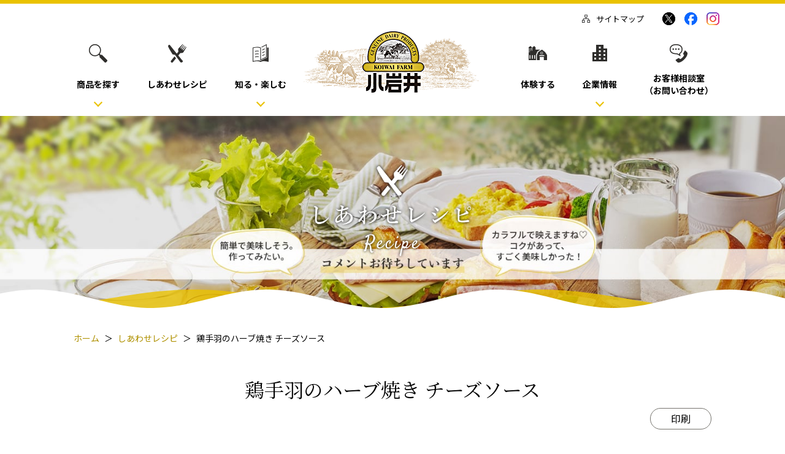

--- FILE ---
content_type: text/html
request_url: https://product.koiwaimilk.com/recipe/detail/000556.html
body_size: 47374
content:
<!DOCTYPE html>
<html lang="ja">
  <head>
    <meta charset="utf-8">
    <meta http-equiv="X-UA-Compatible" content="IE=Edge,chrome=1">
    <meta name="apple-mobile-web-app-capable" content="yes">
    <meta name="format-detection" content="telephone=no">
    <meta name="description" content="牛乳、乳飲料、バター、ヨーグルト、チーズ、など商品情報、地域・工場見学、お得なキャンペーン・プレゼント情報など情報満載です。">
    <meta name="keywords" content="KOIWAI,小岩井,小岩井乳業,生乳,牛乳,乳飲料,バター,ヨーグルト,チーズ,その他飲料,ギフト商品,レシピ,キャンペーン">
    <meta property="og:url" content="https://product.koiwaimilk.com/recipe/detail/000556.html">
    <meta property="og:title" content="小岩井乳業株式会社｜しあわせレシピ｜鶏手羽のハーブ焼き チーズソース">
    <meta property="og:image" content="https://product.koiwaimilk.com/recipe/assets_c/2022/03/cd146bf9aca8df997a10e0e7ad68191e7ffdd6a3-thumb-2752x1837-634.jpg">
    <meta property="og:description" content="牛乳、乳飲料、バター、ヨーグルト、チーズ、など商品情報、地域・工場見学、お得なキャンペーン・プレゼント情報など情報満載です。">
    <meta property="og:type" content="article">
    <title>小岩井乳業株式会社｜しあわせレシピ｜鶏手羽のハーブ焼き チーズソース</title>
    <link rel="stylesheet" href="https://www.koiwaimilk.com/common_new/css/base.css">
    <link rel="stylesheet" href="https://www.koiwaimilk.com/common_new/css/main.css">
    <link rel="stylesheet" href="//fonts.googleapis.com/css?family=PT+Serif">
    <link rel="stylesheet" href="/recipe/css_new/detail/index.css">
  <script src="/recipe/mt.js"></script>
    <script type="text/javascript" src="https://www.kirinholdings.co.jp/share/ga/code.js" charset="utf-8"></script>
    <script type="text/javascript" src="https://www3.gred.jp/saas/gred_checker.js?sid=22575&lang=ja&redirect_url=/maintenance.html"></script>
  </head>
  <body>
    
<header>
  <div class="l-header">
    <div class="l-header__logo"><a class="js-nav" href="https://www.koiwaimilk.com/"><img src="/common_new/img/img_logo_01.png" alt=""/></a>
      <div class="l-header__menu u-hidden-pc"><a class="js-menu-btn" href="javascript:void(0)"><span></span></a></div>
    </div>
    <div class="l-header__inner js-scroll-control js-nav-wrap">
      <div class="l-header__content js-scroll-control__inner">
        <div class="l-header__nav01 u-hidden-sp">
          <ul class="l-header__lists01">
            <li class="l-header__arrow"><a class="js-nav" href="https://product.koiwaimilk.com/product/" data-subnav=".l-header__subnav--01"><img class="l-header__img01" src="/common_new/img/icon_pattern_03.png" alt=""/>
                <p class="l-header__txt01">商品を探す</p></a>
              <div class="l-header__subnav l-header__subnav--01 js-subnav">
                <ul class="l-header__subnav-list">
                  <li><a href="https://product.koiwaimilk.com/product/milk/"><img class="l-header__subnav-img" src="/common_new/img/img_nav_01.png" alt=""/><span class="l-header__subnav-txt">牛乳・乳飲料</span></a></li>
                  <li><a href="https://product.koiwaimilk.com/product/yogurt/"><img class="l-header__subnav-img" src="/common_new/img/img_nav_02.png" alt=""/><span class="l-header__subnav-txt">ヨーグルト</span></a></li>
                  <li><a href="https://product.koiwaimilk.com/product/butter/"><img class="l-header__subnav-img" src="/common_new/img/img_nav_03.png" alt=""/><span class="l-header__subnav-txt">バター・マーガリン</span></a></li>
                  <li><a href="https://product.koiwaimilk.com/product/cheese/"><img class="l-header__subnav-img" src="/common_new/img/img_nav_04.png" alt=""/><span class="l-header__subnav-txt">チーズ</span></a></li>
                  <li><a href="https://product.koiwaimilk.com/product/softdrink/"><img class="l-header__subnav-img" src="/common_new/img/img_nav_06.png" alt=""/><span class="l-header__subnav-txt">その他</span></a></li>
                </ul>
              </div>
            </li>
            <li><a class="js-nav" href="https://product.koiwaimilk.com/recipe/"><img class="l-header__img01" src="/common_new/img/icon_pattern_05.png" alt=""/>
                <p class="l-header__txt01">しあわせレシピ</p></a></li>
            <li class="l-header__arrow"><a class="js-nav" href="https://www.koiwaimilk.com/brand/" data-subnav=".l-header__subnav--02"><img class="l-header__img01" src="/common_new/img/icon_pattern_07.png" alt=""/>
                <p class="l-header__txt01">知る・楽しむ</p></a>
              <div class="l-header__subnav l-header__subnav--02 js-subnav">
                <div class="l-header__subnavTitle"><a href="https://www.koiwaimilk.com/brand/">小岩井の想いと歩み</a></div>
                <ul class="l-header__subnav-list">
                  <li><a href="https://www.koiwaimilk.com/brand/"><img class="l-header__subnav-img" src="/common_new/img/img_nav_20.png" alt=""/><span class="l-header__subnav-txt">私たちの想い</span></a></li>
                  <li><a href="https://www.koiwaimilk.com/brand/story/"><img class="l-header__subnav-img" src="/common_new/img/img_nav_07.png" alt=""/><span class="l-header__subnav-txt">ブランドストーリー</span></a></li>
                  <li><a href="https://www.koiwaimilk.com/brand/trivia/yogurt/"><img class="l-header__subnav-img" src="/common_new/img/img_nav_08.png" alt=""/><span class="l-header__subnav-txt">生乳ヨーグルト<br>トリビア</span></a></li>
                </ul>
                <div class="l-header__subnavTitle"><a href="https://www.koiwaimilk.com/dairy/">小岩井とはなやぐ暮らし</a></div>
                <ul class="l-header__subnav-list">
                  <li><a href="https://www.koiwaimilk.com/dairy/butter/"><img class="l-header__subnav-img" src="/common_new/img/img_nav_10.png" alt=""/><span class="l-header__subnav-txt">バターと<br>はなやぐ暮らし</span></a></li>
                  <li><a href="https://www.koiwaimilk.com/dairy/margarine_life/"><img class="l-header__subnav-img" src="/common_new/img/img_nav_12.png" alt=""/><span class="l-header__subnav-txt">マーガリンと<br>はなやぐ暮らし</span></a></li>
                  <li><a href="https://www.koiwaimilk.com/dairy/nurucheese/"><img class="l-header__subnav-img" src="/common_new/img/img_nav_11.png" alt=""/><span class="l-header__subnav-txt">チーズと<br>はなやぐ暮らし</span></a></li>
                  <li><a href="https://www.koiwaimilk.com/dairy/yogurt/"><img class="l-header__subnav-img" src="/common_new/img/img_nav_09.png" alt=""/><span class="l-header__subnav-txt">ヨーグルトと<br>はなやぐ暮らし</span></a></li>
                </ul>
              </div>
            </li>
          </ul>
          <ul class="l-header__lists01">
            <li><a class="js-nav" href="https://www.koiwaimilk.com/experience/"><img class="l-header__img01" src="/common_new/img/icon_pattern_02.png" alt=""/>
                <p class="l-header__txt01">体験する</p></a></li>
            <li class="l-header__arrow"><a class="js-nav" href="https://www.koiwaimilk.com/company/" data-subnav=".l-header__subnav--03"><img class="l-header__img01" src="/common_new/img/icon_pattern_04.png" alt=""/>
                <p class="l-header__txt01">企業情報</p></a>
              <div class="l-header__subnav l-header__subnav--03 js-subnav">
                <ul class="l-header__subnav-list">
                  <li><a href="https://www.koiwaimilk.com/company/message/"><img class="l-header__subnav-img" src="/common_new/img/img_nav_13.png" alt=""/><span class="l-header__subnav-txt">社長挨拶・<br>経営理念</span></a></li>
                  <li><a href="https://product.koiwaimilk.com/news/"><img class="l-header__subnav-img" src="/common_new/img/img_nav_15.png" alt=""/><span class="l-header__subnav-txt">ニュースリリース</span></a></li>
                  <li><a href="https://www.koiwaimilk.com/company/profile/"><img class="l-header__subnav-img" src="/common_new/img/img_nav_14.png" alt=""/><span class="l-header__subnav-txt">会社概要・<br>アクセス</span></a></li>
                  <li><a href="https://www.koiwaimilk.com/company/relation/"><img class="l-header__subnav-img" src="/common_new/img/img_nav_16.png" alt=""/><span class="l-header__subnav-txt">関連会社・事業所</span></a></li>
                  <li><a href="https://www.koiwaimilk.com/company/history/"><img class="l-header__subnav-img" src="/common_new/img/img_nav_17.png" alt=""/><span class="l-header__subnav-txt">小岩井乳業の歴史</span></a></li>
                  <li><a href="https://www.koiwaimilk.com/company/recruit/"><img class="l-header__subnav-img" src="/common_new/img/img_nav_18.png" alt=""/><span class="l-header__subnav-txt">採用情報</span></a></li>
                  <li><a href="https://www.koiwaimilk.com/company/environment/"><img class="l-header__subnav-img" src="/common_new/img/img_nav_19.png" alt=""/><span class="l-header__subnav-txt">品質・環境への<br>取り組み</span></a></li>
                </ul>
              </div>
            </li>
            <li><a class="js-nav" href="https://www.koiwaimilk.com/contact/"><img class="l-header__img01" src="/common_new/img/icon_pattern_06.png" alt=""/>
                <p class="l-header__txt01">お客様相談室<br/>（お問い合わせ）</p></a></li>
          </ul>
        </div>
        <div class="l-header__nav01 u-hidden-pc">
          <ul class="l-header__lists01">
            <li><a href="https://www.koiwaimilk.com/"><img class="l-header__img01" src="/common_new/img/icon_pattern_01.png" alt=""/>
                <p class="l-header__txt01">HOME</p></a></li>
            <li><a href="https://product.koiwaimilk.com/info/"><img class="l-header__img01" src="/common_new/img/icon_pattern_26.png" alt=""/>
                <p class="l-header__txt01">お知らせ</p></a></li>
            <li><a href="https://product.koiwaimilk.com/product/"><img class="l-header__img01" src="/common_new/img/icon_pattern_03.png" alt=""/>
                <p class="l-header__txt01">商品を探す</p></a></li>
            <li><a href="https://product.koiwaimilk.com/recipe/"><img class="l-header__img01" src="/common_new/img/icon_pattern_05.png" alt=""/>
                <p class="l-header__txt01">しあわせレシピ</p></a></li>
            <li><a href="https://www.koiwaimilk.com/namagoe/"><img class="l-header__img01" src="/common_new/img/icon_pattern_33.png" alt=""/>
                <p class="l-header__txt01">きかせて！生声</p></a></li>
            <li><a href="https://www.koiwaimilk.com/brand/"><img class="l-header__img01" src="/common_new/img/icon_pattern_07.png" alt=""/>
                <p class="l-header__txt01">知る・楽しむ</p></a></li>
            <li><a href="https://www.koiwaimilk.com/experience/"><img class="l-header__img01" src="/common_new/img/icon_pattern_02.png" alt=""/>
                <p class="l-header__txt01">体験する</p></a></li>
            <li><a href="https://www.koiwaimilk.com/company/"><img class="l-header__img01" src="/common_new/img/icon_pattern_04.png" alt=""/>
                <p class="l-header__txt01">企業情報</p></a></li>
            <li><a href="https://www.koiwaimilk.com/higashinihon/"><img class="l-header__img01" src="/common_new/img/icon_pattern_27.png" alt=""/>
                <p class="l-header__txt01">東日本大震災に関する<br/>当社からのお知らせ</p></a></li>
            <li><a href="https://www.koiwaimilk.com/delivery/"><img class="l-header__img01" src="/common_new/img/icon_pattern_28.png" alt=""/>
                <p class="l-header__txt01">宅配サービス</p></a></li>
            <li><a href="https://www.koiwaimilk.com/mail_news/"><img class="l-header__img01" src="/common_new/img/icon_pattern_29.png" alt=""/>
                <p class="l-header__txt01">メールニュース登録</p></a></li>
            <li><a href="https://www.koiwaimilk.com/contact/"><img class="l-header__img01" src="/common_new/img/icon_pattern_30.png" alt=""/>
                <p class="l-header__txt01">お問い合わせ</p></a></li>
          </ul>
        </div>
        <div class="l-header__nav02 u-hidden-pc">
          <ul class="l-header__lists02">
            <li><a href="https://www.koiwaimilk.com/copy_right/">コピーライトについて</a></li>
            <li><a href="https://www.koiwaimilk.com/q_privacy/">個人情報について</a></li>
            <li><a href="https://www.koiwaimilk.com/help/">ご利用規約・環境</a></li>
            <li><a href="https://www.koiwaimilk.com/site_map/">サイトマップ</a></li>
          </ul>
        </div>
        <ul class="l-header__sns">
          <li class="site_map"><a href="https://www.koiwaimilk.com/site_map/"><img src="/common_new/img/icon_pattern_31.png" alt=""/>サイトマップ</a></li>
          <li><a href="#" onclick="window.open('http://twitter.com/share?url='+encodeURIComponent(document.URL)+'&amp;text='+encodeURIComponent(document.title),null,'width=550px,height=350px');return false;"><img src="/common_new/img/icon_x_01.png" alt=""/></a></li>
          <li><a href="#" onclick="window.open('https://www.facebook.com/sharer/sharer.php?u='+encodeURIComponent(document.URL)+'&amp;t='+encodeURIComponent(document.title),null,'width=550px,height=350px');return false;"><img src="/common_new/img/icon_fb_01.png" alt=""/></a></li>
          <li><a href="https://www.instagram.com/koiwaimilk_official/" target="_blank"><img src="/common_new/img/icon_ig_01.png" alt=""/></a></li>
        </ul>
      </div>
    </div>
  </div>
</header>
    <div class="l-wrapper">
      <section class="section-main">
        <div class="m-main-visual">
          <canvas class="js-wave m-main-visual__wave"></canvas>
          <div class="m-main-visual__img"><img src="[data-uri]" data-image-pc="/recipe/img_new/img_main_pc.jpg" data-image-sp="/recipe/img_new/img_main_sp.jpg" alt=""/>
          </div>
          <h1 class="m-main-visual__ttl main-ttl"><img src="/recipe/img_new/ttl_main.png" alt="しあわせレシピ"></h1>
        </div>
        <div class="l-inner">
          <div class="l-bread">
            <ul class="l-bread__list">
              <li><a href="/">ホーム</a></li>
              <li><a href="/recipe/">しあわせレシピ</a></li>
              <li><span>鶏手羽のハーブ焼き チーズソース</span></li>
            </ul>
          </div>
        </div>
      </section>
      <section class="recipe-detail01">
        <div class="l-inner">
          <div class="dish">
            <h2 class="dish__ttl">鶏手羽のハーブ焼き チーズソース</h2>
            <div class="btn-print u-hidden-sp"><a class="m-btn02 m-btn02--small" href="javascript:void(0)" onclick="window.print()">印刷</a></div>
            <figure>
              <div class="dish__figure">
                <div class="dish__img"><img src="https://product.koiwaimilk.com/recipe/assets_c/2022/03/cd146bf9aca8df997a10e0e7ad68191e7ffdd6a3-thumb-600xauto-634.jpg" alt=""></div>
                <div class="dish__text"><p>■「小岩井 ぬるチーズペースト」はなめらかだから、ヨーグルト、レモン汁ともさっとなじみ、簡単にぜいたくな味のチーズソースに。レモンの酸味でコクはあっても後味はすっきり。</p></div>
              </div>




            </figure>
            <div class="dish__anc__wrapper"><a class="dish__anc" href="#anc01">コメントを投稿する</a></div>
            <div class="dish__ingredient">
              <h2 class="m-ttl02"><span class="m-ttl02__txt"><span class="m-ttl02__inner">材料</span></span></h2>









<h3 class="dish__ingredient__ttl">◆2人分</h3>
              <div class="dish__ingredient__info">
                <table>












                  <tr>
                    <th>鶏手羽元</th>
                    <td>6本</td>
                  </tr>




                </table>
              </div>

<h3 class="dish__ingredient__ttl"></h3>
              <div class="dish__ingredient__info">
                <table>





                </table>
              </div>

<h3 class="dish__ingredient__ttl">Ａ</h3>
              <div class="dish__ingredient__info">
                <table>












                  <tr>
                    <th>じゃがいも</th>
                    <td>2個（200g）</td>
                  </tr>











                  <tr>
                    <th>たまねぎ</th>
                    <td>1/4個</td>
                  </tr>











                  <tr>
                    <th>エリンギ</th>
                    <td>1本（100g）</td>
                  </tr>











                  <tr>
                    <th>ミニトマト</th>
                    <td>6個</td>
                  </tr>




                </table>
              </div>

<h3 class="dish__ingredient__ttl"></h3>
              <div class="dish__ingredient__info">
                <table>












                  <tr>
                    <th>塩、粗びき黒こしょう</th>
                    <td>各少々</td>
                  </tr>











                  <tr>
                    <th>オリーブ油</th>
                    <td>大さじ2</td>
                  </tr>











                  <tr>
                    <th>タイム(生)</th>
                    <td>3枝</td>
                  </tr>




                </table>
              </div>

<h3 class="dish__ingredient__ttl"></h3>
              <div class="dish__ingredient__info">
                <table>





                </table>
              </div>

<h3 class="dish__ingredient__ttl">【チーズソース】</h3>
              <div class="dish__ingredient__info">
                <table>












                  <tr>
                    <th><a class="m-link01" href="http://product.koiwaimilk.com/product/cheese/_90g.html">小岩井 ぬるチーズペースト</a></th>
                    <td>50g</td>
                  </tr>











                  <tr>
                    <th><a class="m-link01" href="http://product.koiwaimilk.com/product/yogurt/_400g_1.html">小岩井 生乳（なまにゅう）１００％ヨーグルト</a></th>
                    <td>小さじ２</td>
                  </tr>











                  <tr>
                    <th>レモン汁</th>
                    <td>小さじ1/2</td>
                  </tr>


                </table>
              </div>
            </div>
          </div>
        </div>
      </section>
      <section class="recipe-detail02 u-mt80--pc u-mt100--sp">
        <div class="l-inner">
          <h2 class="m-ttl02"><span class="m-ttl02__txt"><span class="m-ttl02__inner">つくり方</span></span></h2>
          <div class="make">
            <ul class="make__list">

              <li class="make__item">
              <div class="make__item__img" style="background-image:url();"><img src="  " alt=""></div>
                <p>＜下準備＞<br>鶏手羽元は骨に沿って切り目を入れる。Aのじゃがいもは皮をむき、4等分に切って水にさ らし、耐熱皿に並べ、ラップをして電子レンジ（600W）に4～5分間かける。<br>たまねぎは4等分のくし形切に、エリンギは半分の長さに切って縦4等分に切る。ミニトマトはヘタを取る。<br></p>
              </li>


              <li class="make__item">
                <div class="make__item__img" style="background-image:url();"><img src="  " alt=""></div>
                <p>耐熱の器に、皮を上にした手羽元を、下準備をしたAとともに並べ、塩、粗びき黒こしょうをふり、オ リーブ油を回しかけてタイムをのせる。<br>210℃ に温めたオーブンで25～30分間、こんがりと焼き目がつくまで焼く。<br></p>
              </li>


              <li class="make__item">
                <div class="make__item__img" style="background-image:url();"><img src="  " alt=""></div>
                <p>【チーズソース】の材料を混ぜ合わせ、2にかけていただく。<br></p>
              </li>




            </ul>
          </div>
        </div>
      </section>
      <section class="recipe-detail03 u-mt75--pc u-mt80--sp">
        <div class="l-inner">
          <h2 class="m-ttl01"><span class="m-ttl01__icon"><img src="/recipe/img_new/detail/icon_pattern_01.png" alt=""></span><span class="m-ttl01__txt"><span class="m-ttl01__elm"><img src="https://www.koiwaimilk.com/common_new/img/icon_pattern_11.png" alt=""></span><span class="m-ttl01__inner">当社からのひとこと</span><img class="elm01" src="/recipe/img_new/detail/img_elm_01.png" alt=""></span></h2>
          <div class="word">
            <div class="word__text">
              <p>皆さまのコメントをお待ちしております。<br>※コメントの投稿方法：この画面を下方向にスクロールすると、コメントの投稿画面があります。入力する項目は、「お名前（ニックネーム）」「コメント」の2つです。入力が終わりましたら、画面下部の「送信」をクリックしてください。<br></p>
            </div><img class="elm02" src="/recipe/img_new/detail/img_elm_02.png" alt="">
          </div>
        </div>
      </section>

      <section class="recipe-detail07 u-mt30--pc u-mt30--sp">
        <div class="recipe-detail07-inner">
          <div class="l-inner" id="anc01">
<div class="form">
              <h2 class="m-ttl02"><span class="m-ttl02__txt"><span class="m-ttl02__inner">コメントの投稿</span></span></h2>
              <form id="comment_form" method="post" action="https://product.koiwaimilk.com/MT_admin/mt-comments.cgi" name="comment_form" onsubmit="return mtCommentOnSubmit(this)">
                <input type="hidden" name="static" value="1" />
                <input type="hidden" name="entry_id" value="556" />
                <input type="hidden" name="__lang" value="ja" />
                <input type="hidden" name="parent_id" value="" id="comment-parent-id" />
                <input type="hidden" name="armor" value="1" />
                <input type="hidden" name="preview" value="" />
                <input type="hidden" name="sid" value="" />

                <div id="comment_form_name">
                  <div class="label">
                    <label for="comment_author">お名前(ニックネーム):</label>
                  </div>
                  <div class="field">
                    <input id="comment_author" name="author" size="45" value="" onfocus="mtCommentFormOnFocus()">
                  </div>
                </div>
                <div id="comment_form_text">
                  <div class="label">
                    <label for="comment_text">コメント:</label>
                  </div>
                  <div class="field">
                    <textarea id="comment_text" name="text" cols="45" rows="7" onfocus="mtCommentFormOnFocus()"></textarea>
                  </div>
                </div>

                <div id="comment_form_recaptcha">
                  <div class="label"><label for="captcha_code">Captcha:</label></div><div class="field"><input type="hidden" name="token" value="524f0b84d05c209ef5a6fcb5a6b638883e870f07" /><img id="captcha_image" src="/MT_admin/mt-comments.cgi/captcha/16/524f0b84d05c209ef5a6fcb5a6b638883e870f07" width="150" height="35" loading="lazy" decoding="async" /><a href="javascript:void(0)" onclick="var i=document.getElementById(\'captcha_image\');i.src=i.src.replace(/((\\?c=\\d+)|\$)/,\'?c=\'+Date.now());return false;"><img src="/MT_admin/mt-static/images/nav_icons/color/rebuild.gif" alt="refresh captcha" style="margin-bottom:10px" loading="lazy" decoding="async"></a><br /><input type="text" name="captcha_code" id="captcha_code" class="text" value="" autocomplete="off" /><p>画像の中に見える文字を入力してください。</p></div>
                </div>

                <div id="comment_form_button">
                  <input id="comment_submit" type="submit" accesskey="s" name="post" value="送信">
                </div>
              </form>
              <ul>
                <li>※掲載されるまでに日数をいただいております。</li>
                <li>※個人が特定できる情報、誹謗中傷、公序良俗に反する投稿、重複投稿は削除させていただきます。</li>
                <li>※弊社のWeb サイト上への掲載およびその他広告宣伝物として二次利用させていただく場合がございますので、その旨ご了承ください。</li>
              </ul>
            </div>

    <script type="text/javascript">
    <!--
    mtAttachEvent("load", mtEntryOnLoad);
    mtAttachEvent("unload", mtEntryOnUnload);
    //-->
    </script>



          </div>
        </div>
      </section>

      <section class="recipe-detail04 recipe-bg01 u-mt85--pc u-mt85--sp">
      <div class="recipe-bg01-inner">
        <div class="l-inner">
          <h2 class="m-ttl01"><span class="m-ttl01__icon"><img src="/recipe/img_new/detail/icon_pattern_02.png" alt=""></span><span class="m-ttl01__txt"><span class="m-ttl01__elm"><img src="https://www.koiwaimilk.com/common_new/img/icon_pattern_11.png" alt=""></span><span class="m-ttl01__inner">このレシピで使用した商品</span></span></h2>
          <div class="used">
            <div class="used__slider">
              <ul class="used__list slider js-slider">








                <li class="used__list__item"><a href="https://product.koiwaimilk.com/product/yogurt/_400g_1.html">
                <div class="used__list__img"><img src="https://product.koiwaimilk.com/product/yogurt/assets_c/2022/02/bb4f4963e1fef035b050a0952bb11b7144951537-thumb-autox170-28.png" alt=""></div>
                    <p>小岩井 生乳（なまにゅう）１００％ヨーグルト 400g</p></a></li>







                <li class="used__list__item"><a href="https://product.koiwaimilk.com/product/cheese/_90g.html">
                <div class="used__list__img"><img src="https://product.koiwaimilk.com/product/cheese/assets_c/2025/09/10577937ca0291d98cbc37e6408aae8b9b9b00ff-thumb-170xauto-1579.png" alt=""></div>
                    <p>小岩井 ぬるチーズペースト 90g</p></a></li>




              </ul>
            </div>
          </div>
        </div>
      </div>
      </section>

      <section class="recipe-detail04 u-mt85--pc u-mt85--sp">
        <div class="l-inner">
          <h2 class="m-ttl01 u-mt80--pc u-mt95--sp"><span class="m-ttl01__icon"><img src="/recipe/img_new/detail/icon_pattern_03.png" alt=""></span><span class="m-ttl01__txt"><span class="m-ttl01__elm"><img src="https://www.koiwaimilk.com/common_new/img/icon_pattern_11.png" alt=""></span><span class="m-ttl01__inner">同じ商品を利用したレシピ</span></span></h2>
          <div class="using">
            <ul class="using__list">

            </ul>
          </div>
        </div>
      </section>
    <section class="recipe-detail06">
        <div class="l-inner">
            <div class="search">
            <h2 class="search__ttl">商品から<br class="pcOnly">レシピを探す</h2>
          <form class="search__form" action="/recipe/search/" method="get" id="form">
              <div class="search__selectbox">
                <div class="search__category">
                  <select id="category" name="category">
                    <option value="">商品カテゴリー</option>



                  
                  
                  <option value="3" >牛乳・乳飲料</option>
                  




                  
                  
                  <option value="4" > ヨーグルト</option>
                  




                  
                  
                  <option value="5" >バター・マーガリン</option>
                  




                  
                  
                  <option value="6" >チーズ</option>
                  




                  
                  




                  
                  




                  
                  


                  </select>
                </div>
                <div class="search__product">
                  <select id="product" name="product">
                    <option value="">商品名</option>


                  
                  

                  
                  

                  
                  







                  
                  
                  <option value="838" data-productcategorytid="6" >小岩井 クリーミーチーズ６P 96g（6個入り）</option>
                  

                  
                  

                  
                  
                  <option value="449" data-productcategorytid="6" >小岩井 ぬるチーズペースト 90g</option>
                  

                  
                  
                  <option value="450" data-productcategorytid="6" >小岩井 ぬるクリームチーズ 90g</option>
                  

                  
                  
                  <option value="841" data-productcategorytid="6" >小岩井 クリーミースライスチーズ 105g（7枚入り）</option>
                  

                  
                  
                  <option value="842" data-productcategorytid="6" >小岩井 とろけるスライスチーズ 105g（7枚入り）</option>
                  

                  
                  
                  <option value="453" data-productcategorytid="6" >小岩井 オードブルチーズ【米沢牛入りサラミ】 42g（3個入り）</option>
                  

                  
                  
                  <option value="454" data-productcategorytid="6" >小岩井 オードブルチーズ【アーモンド】 42g（3個入り）</option>
                  

                  
                  
                  <option value="455" data-productcategorytid="6" >小岩井 オードブルチーズ【オニオン】	42g（3個入り）</option>
                  

                  
                  
                  <option value="456" data-productcategorytid="6" >小岩井 オードブルチーズ【クリーミー】 42g（3個入り）</option>
                  



                  
                  
                  <option value="442" data-productcategorytid="5" >小岩井 純良バター 160g</option>
                  

                  
                  
                  <option value="444" data-productcategorytid="5" >小岩井 レーズンアンドバター 75g</option>
                  

                  
                  
                  <option value="445" data-productcategorytid="5" >小岩井 マーガリン【醗酵バター入り】 180g</option>
                  

                  
                  
                  <option value="446" data-productcategorytid="5" >小岩井 マーガリン【ヘルシー芳醇仕立て】 180g 				 				 				 				</option>
                  



                  
                  
                  <option value="317" data-productcategorytid="4" >小岩井 生乳（なまにゅう）１００％ヨーグルト 400g</option>
                  

                  
                  
                  <option value="316" data-productcategorytid="4" >小岩井 生乳（なまにゅう）１００％ヨーグルト200g</option>
                  

                  
                  

                  
                  
                  <option value="20" data-productcategorytid="4" >小岩井 生乳だけで作った脂肪０（ゼロ）ヨーグルト 400g</option>
                  

                  
                  
                  <option value="19" data-productcategorytid="4" >小岩井 プレミアムクリームヨーグルトグルメファン 350g</option>
                  

                  
                  

                  
                  

                  
                  

                  
                  

                  
                  

                  
                  

                  
                  

                  
                  

                  
                  

                  
                  

                  
                  

                  
                  



                  
                  
                  <option value="352" data-productcategorytid="3" >小岩井 農場3.7牛乳[特選] 1,000ml</option>
                  

                  
                  
                  <option value="351" data-productcategorytid="3" >小岩井 農場3.7牛乳[特選] 500ml</option>
                  

                  
                  

                  
                  

                  
                  

                  
                  

                  
                  

                  
                  

                  
                  

                  
                  

                  
                  

                  
                  

                  
                  

                  
                  

                  
                  

                  
                  

                  
                  

                  
                  

                  
                  


                  </select>
                </div>
              </div>
              <button class="search__btn" type="submit" form="form">検索</button>
            </form>
          </div>
                <!-- ?1 -->


<!-- ?2 おかず -->







<!-- ?2 お手軽・時短 -->







<!-- ?2 ごはん・パン・麺 -->







<!-- ?2 その他 -->







<!-- ?2 その他飲料 -->







<!-- ?2 ジャム他 -->







<!-- ?2 チーズ -->







<!-- ?2 デザート・スイーツ -->







<!-- ?2 バター/マーガリン -->







<!-- ?2 ヨーグルト -->







<!-- ?2 季節・イベント -->







<!-- ?2 牛乳 -->















          <div class="category">
            <h2 class="m-ttl01 u-mt80--pc u-mt80--sp"><span class="m-ttl01__icon"><img src="/recipe/img_new/icon_pattern_05.png" alt=""></span><span class="m-ttl01__txt"><span class="m-ttl01__elm"><img src="https://www.koiwaimilk.com/common_new/img/icon_pattern_11.png" alt=""></span><span class="m-ttl01__inner">レシピカテゴリー</span><img class="elm01" src="/recipe/img_new/img_elm_06.png" alt=""></span></h2>
            <ul class="category__list">
              <li class="category__item"><a href="https://product.koiwaimilk.com/recipe/category/otegaru/"><img src="/recipe/img_new/img_r-category_01.png" alt="">
                  <p>お手軽・時短</p></a></li>
              <li class="category__item"><a href="https://product.koiwaimilk.com/recipe/category/kisetsu/"><img src="/recipe/img_new/img_r-category_02.png" alt="">
                  <p>季節・イベント</p></a></li>
              <li class="category__item"><a href="https://product.koiwaimilk.com/recipe/category/gohan/"><img src="/recipe/img_new/img_r-category_03.png" alt="">
                  <p>ごはん・パン・麺</p></a></li>
              <li class="category__item"><a href="https://product.koiwaimilk.com/recipe/category/okazu/"><img src="/recipe/img_new/img_r-category_04.png" alt="">
                  <p>おかず</p></a></li>
              <li class="category__item"><a href="https://product.koiwaimilk.com/recipe/category/dessert/"><img src="/recipe/img_new/img_r-category_05.png" alt="">
                  <p>デザート・スイーツ</p></a></li>
              <li class="category__item"><a href="https://product.koiwaimilk.com/recipe/category/other/"><img src="/recipe/img_new/img_r-category_06.png" alt="">
                  <p>その他</p></a></li>
            </ul>
          </div>
        </div>
    </section>

      <section class="recipe-detail05 u-mt80--pc u-mt100--sp u-mb85--sp">
        <div class="l-inner">
<div class="l-inner">
          <h2 class="m-ttl01"><span class="m-ttl01__icon"><img src="https://www.koiwaimilk.com/common_new/img/icon_pattern_14.png" alt=""></span><span class="m-ttl01__txt"><span class="m-ttl01__elm"><img src="https://www.koiwaimilk.com/common_new/img/icon_pattern_11.png" alt=""></span><span class="m-ttl01__inner">商品紹介</span><img class="elm01" src="https://www.koiwaimilk.com/common_new/img/img_elm_04.png" alt=""></span></h2>
          <ul class="category">
            <li class="category__item"><a href="/product/milk/"><img src="https://www.koiwaimilk.com/common_new/img/img_category_01.png" alt="">
                <p>牛乳・乳飲料</p></a></li>
            <li class="category__item"><a href="/product/yogurt/"><img src="https://www.koiwaimilk.com/common_new/img/img_category_02.png" alt="">
                <p>ヨーグルト</p></a></li>
            <li class="category__item"><a href="/product/butter/"><img src="https://www.koiwaimilk.com/common_new/img/img_category_03.png" alt="">
                <p>バター・マーガリン</p></a></li>
            <li class="category__item"><a href="/product/cheese/"><img src="https://www.koiwaimilk.com/common_new/img/img_category_04.png" alt="">
                <p>チーズ</p></a></li>

            <li class="category__item"><a href="/product/softdrink/"><img src="https://www.koiwaimilk.com/common_new/img/img_category_06.png" alt="">
                <p>その他飲料</p></a></li>

            <li class="category__item"><a href="https://www.koiwaimilk.com/delivery/"><img src="https://www.koiwaimilk.com/common_new/img/img_category_08.png" alt="">
                <p>宅配商品</p></a></li>
          </ul>
 
        </div>
        </div>
      </section>

    </div>
    
<footer>
  <div class="l-footer">
    <ul class="l-footer__sns u-hidden-pc">
      <li><a href="#" onclick="window.open('http://twitter.com/share?url='+encodeURIComponent(document.URL)+'&amp;text='+encodeURIComponent(document.title),null,'width=550px,height=350px');return false;"><img src="/common_new/img/icon_x_01.png" alt=""/></a></li>
      <li><a href="#" onclick="window.open('https://www.facebook.com/sharer/sharer.php?u='+encodeURIComponent(document.URL)+'&amp;t='+encodeURIComponent(document.title),null,'width=550px,height=350px');return false;"><img src="/common_new/img/icon_fb_01.png" alt=""/></a></li>
      <li><a href="https://www.instagram.com/koiwaimilk_official/" target="_blank"><img src="/common_new/img/icon_ig_01.png" alt=""/></a></li>
    </ul>
    <div class="l-pagetop" id="page-top"><a href="#"><img src="/common_new/img/icon_pagetop_01.png" alt=""/></a></div>
    <div class="l-footer__content" id="sitemap">
      <div class="l-footer__inner">
        <div class="l-footer__nav01 u-hidden-sp">
          <ul class="l-footer__list01">
            <li><a class="u-fwB" href="https://www.koiwaimilk.com/">HOME</a></li>
            <li><a class="u-fwB" href="https://product.koiwaimilk.com/info/">お知らせ</a></li>
            <li><a class="u-fwB" href="https://product.koiwaimilk.com/product/">商品を探す</a></li>
            <li><a href="https://product.koiwaimilk.com/product/milk/">牛乳・乳飲料</a></li>
            <li><a href="https://product.koiwaimilk.com/product/yogurt/">ヨーグルト</a></li>
            <li><a href="https://product.koiwaimilk.com/product/butter/">バター・マーガリン</a></li>
            <li><a href="https://product.koiwaimilk.com/product/cheese/">チーズ</a></li>
            <li><a href="https://product.koiwaimilk.com/product/softdrink/">その他</a></li>
          </ul>
          <ul class="l-footer__list01">
            <li><a class="u-fwB" href="https://product.koiwaimilk.com/recipe/">しあわせレシピ</a></li>
            <li><a class="u-fwB" href="https://www.koiwaimilk.com/brand/">小岩井の想いと歩み</a></li>
            <li><a href="https://www.koiwaimilk.com/brand/">私たちの想い</a></li>
            <li><a href="https://www.koiwaimilk.com/brand/story/">ブランドストーリー</a></li>
            <li><a href="https://www.koiwaimilk.com/brand/trivia/yogurt/">生乳ヨーグルトトリビア</a></li>
            <li><a class="u-fwB" href="https://www.koiwaimilk.com/dairy/">小岩井とはなやぐ暮らし</a></li>
            <li><a href="https://www.koiwaimilk.com/dairy/butter/">バターとはなやぐ暮らし</a></li>
            <li><a href="https://www.koiwaimilk.com/dairy/margarine_life/">マーガリンとはなやぐ暮らし</a></li>
            <li><a href="https://www.koiwaimilk.com/dairy/nurucheese/">チーズとはなやぐ暮らし</a></li>
            <li><a href="https://www.koiwaimilk.com/dairy/yogurt/">ヨーグルトとはなやぐ暮らし</a></li>
          </ul>
          <ul class="l-footer__list01">
            <li><a class="u-fwB" href="https://www.koiwaimilk.com/experience/">体験する</a></li>
            <li><a class="u-fwB" href="https://www.koiwaimilk.com/company/">企業情報</a></li>
            <li><a href="https://www.koiwaimilk.com/company/message/">社長挨拶・経営理念</a></li>
            <li><a href="https://product.koiwaimilk.com/news/">ニュースリリース</a></li>
            <li><a href="https://www.koiwaimilk.com/company/profile/">会社概要・アクセス</a></li>
            <li><a href="https://www.koiwaimilk.com/company/relation/">関係会社・事業所</a></li>
            <li><a href="https://www.koiwaimilk.com/company/history/">小岩井乳業の歴史</a></li>
            <li><a href="https://www.koiwaimilk.com/company/recruit/">採用情報</a></li>
            <li><a href="https://www.koiwaimilk.com/company/environment/">品質・環境への取り組み</a></li>
            <li><a href="https://www.koiwaimilk.com/company/customer_harassment/">カスタマーハラスメント方針</a></li>
            <li><a class="u-fwB" href="https://www.koiwaimilk.com/delivery/">宅配サービス</a></li>
            <li><a href="https://www.koiwaimilk.com/delivery/kodawari/">小岩井牛乳宅配サービスの<br/>こだわり</a></li>
          </ul>
          <ul class="l-footer__list01">
            <li><a class="u-fwB" href="https://www.koiwaimilk.com/contact/">お客様相談室（お問い合わせ）</a></li>
            <li><a href="https://www.koiwaimilk.com/contact/">商品に関するお問い合わせ</a></li>
            <li><a href="https://www.koiwaimilk.com/contact/#section03">お客様相談室へのお問い合わせ</a></li>
            <li><a class="u-fwB" href="https://www.koiwaimilk.com/namagoe/">きかせて！生声</a></li>
            <li><a href="https://www.koiwaimilk.com/namagoe/namanyu/">生乳（なまにゅう）１００％ヨーグルト</a></li>
            <li><a href="https://www.koiwaimilk.com/namagoe/nama0/">脂肪０（ゼロ）ヨーグルト</a></li>
            <li><a href="https://www.koiwaimilk.com/namagoe/margarine/">マーガリン</a></li>
            <li><a href="https://www.koiwaimilk.com/namagoe/nurucheese/">ぬるシリーズ</a></li>
            <li><a href="https://www.koiwaimilk.com/namagoe/butter/">純良バター</a></li>
            <li><a href="https://www.koiwaimilk.com/namagoe/imuse/">免疫ケア</a></li>
            <li><a class="u-fwB" href="https://www.koiwaimilk.com/mail_news/">メールニュース登録</a></li>
            <li><a class="u-fwB" href="https://www.koiwaimilk.com/higashinihon/">東日本大震災に関する<br/>当社からのお知らせ</a></li>
          </ul>
        </div>
        <div class="l-footer__nav01 u-hidden-pc">
          <ul class="l-footer__list01">
            <li><a href="https://www.koiwaimilk.com/"><img src="/common_new/img/icon_pattern_01.png" alt=""/>HOME</a></li>
            <li><a href="https://product.koiwaimilk.com/info/"><img src="/common_new/img/icon_pattern_26.png" alt=""/>お知らせ</a></li>
            <li><a href="https://product.koiwaimilk.com/product/"><img src="/common_new/img/icon_pattern_03.png" alt=""/>商品を探す</a></li>
            <li><a href="https://product.koiwaimilk.com/recipe/"><img src="/common_new/img/icon_pattern_05.png" alt=""/>しあわせレシピ</a></li>
            <li><a href="https://www.koiwaimilk.com/brand/"><img src="/common_new/img/icon_pattern_07.png" alt=""/>小岩井の想いと歩み</a></li>
            <li><a href="https://www.koiwaimilk.com/dairy/"><img src="/common_new/img/icon_pattern_07.png" alt=""/>小岩井とはなやぐ暮らし</a></li>
            <li><a href="https://www.koiwaimilk.com/experience/"><img src="/common_new/img/icon_pattern_02.png" alt=""/>体験する</a></li>
            <li><a href="https://www.koiwaimilk.com/company/"><img src="/common_new/img/icon_pattern_04.png" alt=""/>企業情報</a></li>
            <li><a href="https://www.koiwaimilk.com/delivery/"><img src="/common_new/img/icon_pattern_28.png" alt=""/>宅配サービス</a></li>
            <li><a href="https://www.koiwaimilk.com/contact/"><img src="/common_new/img/icon_pattern_30.png" alt=""/>お客様相談室（お問い合わせ）</a></li>
            <li><a href="https://www.koiwaimilk.com/namagoe/"><img src="/common_new/img/icon_pattern_33.png" alt=""/>きかせて！生声</a></li>
            <li><a href="https://www.koiwaimilk.com/mail_news/"><img src="/common_new/img/icon_pattern_29.png" alt=""/>メールニュース登録</a></li>
            <li><a href="https://www.koiwaimilk.com/higashinihon/"><img src="/common_new/img/icon_pattern_27.png" alt=""/>東日本大震災に関する<br/>当社からのお知らせ</a></li>
          </ul>
        </div>
      </div>
    </div>
    <div class="l-footer__content--bottom">
      <div class="l-footer__inner--bottom"><a class="l-footer__logo" href="/"><img src="/common_new/img/footer_logo.png" alt=""/></a>
        <ul class="l-footer__nav02">
          <li><a href="https://www.koiwaimilk.com/contact/">お問い合わせ</a></li>
          <li><a href="https://www.koiwaimilk.com/copy_right/">コピーライトについて</a></li>
          <li><a href="https://www.koiwaimilk.com/q_privacy/">個人情報について</a></li>
          <li><a href="https://www.koiwaimilk.com/help/">ご利用規約・環境</a></li>
          <li><a href="https://www.koiwaimilk.com/site_map/">サイトマップ</a></li>
        </ul>
        <p class="l-footer__copy"><small>Koiwai Dairy Products CO.,LTD. (c)All rights Reserved.</small></p>
      </div>
    </div>
  </div>
</footer>
    <script type="text/javascript" src="https://www.koiwaimilk.com/common_new/js/vendor.js"></script>
    <script type="text/javascript" src="https://www.koiwaimilk.com/common_new/js/common.js"></script>
    <script type="text/javascript" src="/recipe/js_new/index.js"></script>
  </body>
</html>

--- FILE ---
content_type: text/css
request_url: https://www.koiwaimilk.com/common_new/css/base.css
body_size: 5816
content:
/*! normalize.css v7.0.0 | MIT License | github.com/necolas/normalize.css */

/* Document
   ========================================================================== */

/**
 * 1. Correct the line height in all browsers.
 * 2. Prevent adjustments of font size after orientation changes in
 *    IE on Windows Phone and in iOS.
 */

html {
  line-height: 1.15; /* 1 */
  -ms-text-size-adjust: 100%; /* 2 */
  -webkit-text-size-adjust: 100%; /* 2 */
}

/* Sections
   ========================================================================== */

/**
 * Remove the margin in all browsers (opinionated).
 */

body {
  margin: 0;
}

/**
 * Add the correct display in IE 9-.
 */

article,
aside,
footer,
header,
nav,
section {
  display: block;
}

/**
 * Correct the font size and margin on `h1` elements within `section` and
 * `article` contexts in Chrome, Firefox, and Safari.
 */

h1 {
  font-size: 2em;
  margin: 0.67em 0;
}

/* Grouping content
   ========================================================================== */

/**
 * Add the correct display in IE 9-.
 * 1. Add the correct display in IE.
 */

figcaption,
figure,
main { /* 1 */
  display: block;
}

/**
 * Add the correct margin in IE 8.
 */

figure {
  margin: 1em 40px;
}

/**
 * 1. Add the correct box sizing in Firefox.
 * 2. Show the overflow in Edge and IE.
 */

hr {
  box-sizing: content-box; /* 1 */
  height: 0; /* 1 */
  overflow: visible; /* 2 */
}

/**
 * 1. Correct the inheritance and scaling of font size in all browsers.
 * 2. Correct the odd `em` font sizing in all browsers.
 */

pre {
  font-family: monospace, monospace; /* 1 */
  font-size: 1em; /* 2 */
}

/* Text-level semantics
   ========================================================================== */

/**
 * 1. Remove the gray background on active links in IE 10.
 * 2. Remove gaps in links underline in iOS 8+ and Safari 8+.
 */

a {
  background-color: transparent; /* 1 */
  -webkit-text-decoration-skip: objects; /* 2 */
}

/**
 * 1. Remove the bottom border in Chrome 57- and Firefox 39-.
 * 2. Add the correct text decoration in Chrome, Edge, IE, Opera, and Safari.
 */

abbr[title] {
  border-bottom: none; /* 1 */
  text-decoration: underline; /* 2 */
  text-decoration: underline dotted; /* 2 */
}

/**
 * Prevent the duplicate application of `bolder` by the next rule in Safari 6.
 */

b,
strong {
  font-weight: inherit;
}

/**
 * Add the correct font weight in Chrome, Edge, and Safari.
 */

b,
strong {
  font-weight: bolder;
}

/**
 * 1. Correct the inheritance and scaling of font size in all browsers.
 * 2. Correct the odd `em` font sizing in all browsers.
 */

code,
kbd,
samp {
  font-family: monospace, monospace; /* 1 */
  font-size: 1em; /* 2 */
}

/**
 * Add the correct font style in Android 4.3-.
 */

dfn {
  font-style: italic;
}

/**
 * Add the correct background and color in IE 9-.
 */

mark {
  background-color: #ff0;
  color: #000;
}

/**
 * Add the correct font size in all browsers.
 */

small {
  font-size: 80%;
}

/**
 * Prevent `sub` and `sup` elements from affecting the line height in
 * all browsers.
 */

sub,
sup {
  font-size: 75%;
  line-height: 0;
  position: relative;
  vertical-align: baseline;
}

sub {
  bottom: -0.25em;
}

sup {
  top: -0.5em;
}

/* Embedded content
   ========================================================================== */

/**
 * Add the correct display in IE 9-.
 */

audio,
video {
  display: inline-block;
}

/**
 * Add the correct display in iOS 4-7.
 */

audio:not([controls]) {
  display: none;
  height: 0;
}

/**
 * Remove the border on images inside links in IE 10-.
 */

img {
  border-style: none;
}

/**
 * Hide the overflow in IE.
 */

svg:not(:root) {
  overflow: hidden;
}

/* Forms
   ========================================================================== */

/**
 * 1. Change the font styles in all browsers (opinionated).
 * 2. Remove the margin in Firefox and Safari.
 */

button,
input,
optgroup,
select,
textarea {
  font-family: sans-serif; /* 1 */
  font-size: 100%; /* 1 */
  line-height: 1.15; /* 1 */
  margin: 0; /* 2 */
}

/**
 * Show the overflow in IE.
 * 1. Show the overflow in Edge.
 */

button,
input { /* 1 */
  overflow: visible;
}

/**
 * Remove the inheritance of text transform in Edge, Firefox, and IE.
 * 1. Remove the inheritance of text transform in Firefox.
 */

button,
select { /* 1 */
  text-transform: none;
}

/**
 * 1. Prevent a WebKit bug where (2) destroys native `audio` and `video`
 *    controls in Android 4.
 * 2. Correct the inability to style clickable types in iOS and Safari.
 */

button,
html [type="button"], /* 1 */
[type="reset"],
[type="submit"] {
  -webkit-appearance: button; /* 2 */
}

/**
 * Remove the inner border and padding in Firefox.
 */

button::-moz-focus-inner,
[type="button"]::-moz-focus-inner,
[type="reset"]::-moz-focus-inner,
[type="submit"]::-moz-focus-inner {
  border-style: none;
  padding: 0;
}

/**
 * Restore the focus styles unset by the previous rule.
 */

button:-moz-focusring,
[type="button"]:-moz-focusring,
[type="reset"]:-moz-focusring,
[type="submit"]:-moz-focusring {
  outline: 1px dotted ButtonText;
}

/**
 * Correct the padding in Firefox.
 */

fieldset {
  padding: 0.35em 0.75em 0.625em;
}

/**
 * 1. Correct the text wrapping in Edge and IE.
 * 2. Correct the color inheritance from `fieldset` elements in IE.
 * 3. Remove the padding so developers are not caught out when they zero out
 *    `fieldset` elements in all browsers.
 */

legend {
  box-sizing: border-box; /* 1 */
  color: inherit; /* 2 */
  display: table; /* 1 */
  max-width: 100%; /* 1 */
  padding: 0; /* 3 */
  white-space: normal; /* 1 */
}

/**
 * 1. Add the correct display in IE 9-.
 * 2. Add the correct vertical alignment in Chrome, Firefox, and Opera.
 */

progress {
  display: inline-block; /* 1 */
  vertical-align: baseline; /* 2 */
}

/**
 * Remove the default vertical scrollbar in IE.
 */

textarea {
  overflow: auto;
}

/**
 * 1. Add the correct box sizing in IE 10-.
 * 2. Remove the padding in IE 10-.
 */

[type="checkbox"],
[type="radio"] {
  box-sizing: border-box; /* 1 */
  padding: 0; /* 2 */
}

/**
 * Correct the cursor style of increment and decrement buttons in Chrome.
 */

[type="number"]::-webkit-inner-spin-button,
[type="number"]::-webkit-outer-spin-button {
  height: auto;
}

/**
 * 1. Correct the odd appearance in Chrome and Safari.
 * 2. Correct the outline style in Safari.
 */

[type="search"] {
  -webkit-appearance: textfield; /* 1 */
  outline-offset: -2px; /* 2 */
}

/**
 * Remove the inner padding and cancel buttons in Chrome and Safari on macOS.
 */

[type="search"]::-webkit-search-cancel-button,
[type="search"]::-webkit-search-decoration {
  -webkit-appearance: none;
}

/**
 * 1. Correct the inability to style clickable types in iOS and Safari.
 * 2. Change font properties to `inherit` in Safari.
 */

::-webkit-file-upload-button {
  -webkit-appearance: button; /* 1 */
  font: inherit; /* 2 */
}

/* Interactive
   ========================================================================== */

/*
 * Add the correct display in IE 9-.
 * 1. Add the correct display in Edge, IE, and Firefox.
 */

details, /* 1 */
menu {
  display: block;
}

/*
 * Add the correct display in all browsers.
 */

summary {
  display: list-item;
}

/* Scripting
   ========================================================================== */

/**
 * Add the correct display in IE 9-.
 */

canvas {
  display: inline-block;
}

/**
 * Add the correct display in IE.
 */

template {
  display: none;
}

/* Hidden
   ========================================================================== */

/**
 * Add the correct display in IE 10-.
 */

[hidden] {
  display: none;
}
html {
  font-family: 'Noto Sans JP', sans-serif;
  -webkit-font-smoothing: antialiased;
}
img {
  -webkit-backface-visibility: hidden;
  vertical-align: bottom;
}
a {
  color: #000;
  text-decoration: none;
  opacity: 1;
  -webkit-transition: opacity 0.2s ease-in-out;
  transition: opacity 0.2s ease-in-out;
}
body.sp {
  margin-top: 18.266666666666666vw;
}
header {
  z-index: 100;
}
.l-header {
  position: relative;
}
.l-header__menu > a span {
  top: 50%;
  -webkit-transform: translateY(-50%);
          transform: translateY(-50%);
}
.is-active-nav .l-header__menu > a::before {
  top: 50%;
  -webkit-transform: rotate(45deg) translateX(0) translateY(0);
          transform: rotate(45deg) translateX(0) translateY(0);
}
.is-active-nav .l-header__menu > a::after {
  top: 50%;
  bottom: auto;
  -webkit-transform: rotate(135deg) translateX(0) translateY(0);
          transform: rotate(135deg) translateX(0) translateY(0);
}
.is-active-nav .l-header__menu > a span {
  opacity: 0;
}
.l-header__lists01 {
  list-style-type: none;
  margin: 0;
  padding: 0;
}
.l-header__txt01 {
  font-weight: bold;
  margin: 0;
}
.l-header__lists02 {
  list-style-type: none;
  margin: 0;
  padding: 0;
}
.l-header__sns {
  list-style-type: none;
  margin: 0;
  padding: 0;
  font-size: 0;
}
.l-header__sns > li {
  display: inline-block;
}
.l-header__sns img {
  height: auto;
}
.l-header__subnavTitle {
  text-align: center;
  font-weight: bold;
  margin-bottom: 20px;
}
.l-header__subnav {
  display: none;
}
.r-header {
  background: #fff;
}
.r-header__logo {
  position: absolute;
}
.r-header__ttl {
  margin: 0;
  text-align: center;
}
.r-header__link {
  list-style: none;
  margin: 0;
  padding: 0;
  font-size: 0;
  display: -webkit-box;
  display: -webkit-flex;
  display: -ms-flexbox;
  display: flex;
  -webkit-flex-wrap: wrap;
      -ms-flex-wrap: wrap;
          flex-wrap: wrap;
  -webkit-box-align: center;
  -webkit-align-items: center;
      -ms-flex-align: center;
          align-items: center;
}
.r-header__link a {
  display: block;
  height: 38px;
  line-height: 1.2;
}
.r-header__link a:hover {
  height: 36px;
  border-bottom: 2px solid #000;
}
.r-header__link img {
  height: auto;
}
.r-header__link li:nth-child(6) a {
  line-height: 36px;
}
.r-header__link > li.r-header__link__sns2 {
  display: inline-block;
}
.r-header__link > li.r-header__link__sns2 a:hover {
  border-bottom: none;
}
.r-header__link .r-header__link__sns a:hover {
  border-bottom: none;
}
.de-header {
  position: relative;
}
.de-header .de-header_inner {
  background: #dbc043;
}
.de-header .de-header_logo {
  position: absolute;
}
.l-footer__inner {
  background-color: #f2efe9;
}
.l-footer__nav01 {
  margin: 0 auto;
}
.l-footer__list01 {
  margin: 0;
  padding: 0;
  list-style-type: none;
}
.l-footer__list01 a {
  display: inline-block;
}
.l-footer__content--bottom {
  background-color: #eac200;
  text-align: center;
}
.l-footer__nav02 {
  list-style: none;
  padding: 0;
  margin: 0;
  display: -webkit-box;
  display: -webkit-flex;
  display: -ms-flexbox;
  display: flex;
  -webkit-box-pack: center;
  -webkit-justify-content: center;
      -ms-flex-pack: center;
          justify-content: center;
  -webkit-flex-wrap: wrap;
      -ms-flex-wrap: wrap;
          flex-wrap: wrap;
}
.l-footer__copy {
  text-align: center;
  margin: 0;
}
.l-inner {
  margin: 0 auto;
}
.l-pagetop {
  text-align: right;
  bottom: 20px;
  -webkit-transition: 0.5s;
  transition: 0.5s;
  opacity: 0;
}
.l-pagetop img {
  height: auto;
}
.l-bread__list {
  list-style-type: none;
  padding: 0;
  margin: 0;
}
.l-bread__list::after {
  display: block;
  clear: both;
  height: 0;
  visibility: hidden;
  content: "";
}
.l-bread__list > li {
  float: left;
}
.l-bread__list > li:nth-child(n+2)::before {
  content: '＞';
}
.l-bread__list a {
  color: #af9100;
}
.main::after {
  display: block;
  clear: both;
  height: 0;
  visibility: hidden;
  content: "";
}
.sidenavi ul {
  margin: 0;
  padding: 0;
  list-style: none;
}
.sidenavi .sidelink__parent {
  line-height: 1;
}
.sidenavi .sidelink__parent span {
  display: block;
}
.sidenavi .sidelink__parent span a {
  position: relative;
  display: block;
  font-weight: bold;
}
.sidenavi .sidelink__parent span a.no_link {
  pointer-events: none;
}
.sidenavi .sidelink__parent span a:before {
  display: block;
  content: "";
  position: absolute;
  top: 50%;
}
.sidenavi .sidelink__parent span a:after {
  display: block;
  content: "";
  position: absolute;
  -webkit-transform: rotate(45deg);
          transform: rotate(45deg);
  top: 50%;
}
.sidenavi .sidelink__parent span a:hover {
  background: #ccc;
}
.sidenavi .sidelink__parent span a.active {
  background: #ccc;
}
.sidenavi .sidelink__parent--iconinfo a:before {
  background: url("/site_map/img_new/icon_info.png") no-repeat;
  background-size: 100% 100%;
}
.sidenavi .sidelink__parent--iconproduct a:before {
  background: url("/site_map/img_new/icon_product.png") no-repeat;
  background-size: 100% 100%;
}
.sidenavi .sidelink__parent--iconrecipe a:before {
  background: url("/site_map/img_new/icon_recipe.png") no-repeat;
  background-size: 100% 100%;
}
.sidenavi .sidelink__parent--iconbrand a:before {
  background: url("/site_map/img_new/icon_brand.png") no-repeat;
  background-size: 100% 100%;
}
.sidenavi .sidelink__parent--iconfactory a:before {
  background: url("/site_map/img_new/icon_factory.png") no-repeat;
  background-size: 100% 100%;
}
.sidenavi .sidelink__parent--iconcompany a:before {
  background: url("/site_map/img_new/icon_company.png") no-repeat;
  background-size: 100% 100%;
}
.sidenavi .sidelink__parent--iconimformation a:before {
  background: url("/site_map/img_new/icon_imformation.png") no-repeat;
  background-size: 100% 100%;
}
.sidenavi .sidelink__parent--icondelivery a:before {
  background: url("/site_map/img_new/icon_delivery.png") no-repeat;
  background-size: 100% 100%;
}
.sidenavi .sidelink__parent--iconmail a:before {
  background: url("/site_map/img_new/icon_mail.png") no-repeat;
  background-size: 100% 100%;
}
.sidenavi .sidelink__parent--iconcontact a:before {
  background: url("/site_map/img_new/icon_contact.png") no-repeat;
  background-size: 100% 100%;
}
.sidenavi .sidelink__parent--iconother a:before {
  background: url("/site_map/img_new/icon_other.png") no-repeat;
  background-size: 100% 100%;
}
.sidenavi .sidelink__child li.line2 {
  line-height: 1.5;
}
.sidenavi .sidelink__child li a {
  display: inline-block;
  position: relative;
  font-weight: bold;
  display: block;
}
.sidenavi .sidelink__child li a:before {
  display: block;
  content: "";
  position: absolute;
  top: 50%;
}
.sidenavi .sidelink__child li a:after {
  display: block;
  content: "";
  position: absolute;
  -webkit-transform: rotate(45deg);
          transform: rotate(45deg);
  top: 50%;
}
.sidenavi .sidelink__child li a:hover {
  background: #ccc;
}
.sidenavi .sidelink__child li a.active {
  background: #ccc;
}
.sidenavi .sidelink__grandchild li a {
  font-weight: normal;
}
.sidenavi .sidelink__grandchild li a:before {
  display: block;
  content: "";
  position: absolute;
  top: 50%;
}
@media screen and (max-width: 767px) {

  .pcOnly {
    display: none;
  }

  html {
    font-size: 3.733333333333334vw;
    line-height: 1.571428571428571;
    -webkit-text-size-adjust: 100%;
  }

  .pcOnly {
    display: none;
  }

  header {
    position: fixed;
    top: 0;
    left: 0;
    width: 100%;
  }

  .is-active-nav {
    overflow: hidden;
    height: 100vh;
  }

  .l-header__logo {
    border-top: 3px solid #eac200;
    position: relative;
    text-align: center;
    padding: 2.533333333333333vw 0 2.4vw;
    background-color: #fff;
    z-index: 100;
  }

  .l-header__logo img {
    width: 34.8vw;
  }

  .l-header__menu {
    width: 8.533333333333333vw;
    height: 8.533333333333333vw;
    position: absolute;
    top: 50%;
    right: 4vw;
    -webkit-transform: translateY(-50%);
    transform: translateY(-50%);
  }

  .l-header__menu > a {
    position: relative;
    display: block;
    width: 100%;
    height: 100%;
  }

  .l-header__menu > a::before,
  .l-header__menu > a::after {
    content: '';
    display: block;
  }

  .l-header__menu > a::before,
  .l-header__menu > a::after,
  .l-header__menu > a span {
    width: 100%;
    height: 0.533333333333333vw;
    background-color: #000;
    position: absolute;
    left: 0;
    -webkit-transition: all 0.2s ease-in-out;
    transition: all 0.2s ease-in-out;
  }

  .l-header__menu > a::before {
    top: 1.6vw;
  }

  .l-header__menu > a::after {
    bottom: 1.6vw;
  }

  .l-header__inner {
    background-color: #f2efe9;
    position: fixed;
    top: 0;
    left: 0;
    right: 0;
    width: 100%;
    box-sizing: border-box;
    -webkit-transform: translateY(-100%);
    transform: translateY(-100%);
    z-index: 99;
    -webkit-transition: -webkit-transform 0.2s ease-in-out;
    transition: -webkit-transform 0.2s ease-in-out;
    transition: transform 0.2s ease-in-out;
    transition: transform 0.2s ease-in-out, -webkit-transform 0.2s ease-in-out;
  }

  .is-active-nav .l-header__inner {
    -webkit-transform: translateY(0);
    transform: translateY(0);
    overflow: scroll;
    height: 100%;
  }

  .l-header__content {
    padding: 20vw 4vw 13.333333333333334vw;
  }

  .l-header__lists01 > li {
    border-bottom: 1px solid #d3cfc5;
    position: relative;
  }

  .l-header__lists01 > li a {
    display: -webkit-box;
    display: -webkit-flex;
    display: -ms-flexbox;
    display: flex;
    -webkit-box-align: center;
    -webkit-align-items: center;
    -ms-flex-align: center;
    align-items: center;
    font-size: 4vw;
    padding: 4.666666666666667vw 2.933333333333333vw;
    position: relative;
  }

  .l-header__lists01 > li a::after {
    content: '';
    display: block;
    width: 2.933333333333333vw;
    height: 2.933333333333333vw;
    border-top: 2px solid #000;
    border-right: 2px solid #000;
    -webkit-transform: rotate(45deg) translateY(-50%);
    transform: rotate(45deg) translateY(-50%);
    position: absolute;
    top: 50%;
    right: 5.333333333333334vw;
  }

  .l-header__txt01 {
    padding-left: 4vw;
  }

  .l-header__img01 {
    width: 5.066666666666666vw;
  }

  .l-header__lists02 {
    display: -webkit-box;
    display: -webkit-flex;
    display: -ms-flexbox;
    display: flex;
    -webkit-flex-wrap: wrap;
    -ms-flex-wrap: wrap;
    flex-wrap: wrap;
    padding: 4.666666666666667vw 2.933333333333333vw 0;
  }

  .l-header__lists02 > li {
    margin-right: 10vw;
  }

  .l-header__lists02 > li:nth-child(n+3) {
    margin-top: 2.4vw;
  }

  .l-header__lists02 a {
    font-size: 3.333333333333333vw;
  }

  .l-header__sns {
    text-align: center;
    margin-top: 9.333333333333334vw;
  }

  .l-header__sns > li {
    margin: 0 4.933333333333334vw;
  }

  .l-header__sns img {
    width: 9.733333333333333vw;
  }

  .l-header__sns .site_map {
    display: none;
  }

  .l-header__subnav {
    display: none !important;
  }

  .r-header {
    border-top: 0.8vw solid #eac200;
    z-index: 100;
    position: relative;
  }

  .r-header__logo {
    top: 4vw;
    left: 2.666666666666667vw;
  }

  .r-header__logo img {
    width: 18.933333333333334vw;
  }

  .r-header__ttl img {
    width: 51.866666666666674vw;
  }

  .r-header__inner {
    padding: 6vw 0 2.666666666666667vw;
  }

  .de-header {
    height: 11.866666666666667vw;
  }

  .de-header .de-header_inner {
    height: 10.4vw;
  }

  .de-header .de-header_logo {
    width: 12.4vw;
    top: 1.333333333333333vw;
    left: 6.4vw;
  }

  .de-header .de-header_logo .de-header_img {
    width: 100%;
  }

  .pcOnly {
    display: none;
  }

  .l-footer__sns {
    text-align: center;
    font-size: 0;
    list-style-type: none;
    margin: 0;
    padding: 0;
  }

  .l-footer__sns > li {
    display: inline-block;
    margin: 0 4vw;
  }

  .l-footer__sns img {
    width: 7.733333333333333vw;
    height: auto;
  }

  .l-footer__content {
    padding-top: 5.2vw;
    background: url("/common_new/img/bg_footer_01_sp.png") no-repeat center top;
    background-size: 100% auto;
  }

  .l-footer__inner {
    padding: 12.666666666666668vw 0 6.666666666666667vw;
  }

  .l-footer__nav01 {
    width: 92vw;
  }

  .l-footer__list01 {
    display: -webkit-box;
    display: -webkit-flex;
    display: -ms-flexbox;
    display: flex;
    -webkit-flex-wrap: wrap;
    -ms-flex-wrap: wrap;
    flex-wrap: wrap;
    -webkit-box-pack: justify;
    -webkit-justify-content: space-between;
    -ms-flex-pack: justify;
    justify-content: space-between;
    -webkit-box-align: center;
    -webkit-align-items: center;
    -ms-flex-align: center;
    align-items: center;
  }

  .l-footer__list01 > li {
    width: 41.46666666666667vw;
  }

  .l-footer__list01 > li:nth-child(n+3) {
    margin-top: 6.666666666666667vw;
  }

  .l-footer__list01 a {
    font-size: 3.2vw;
    font-weight: bold;
    display: block;
    position: relative;
    padding-left: 7.199999999999999vw;
  }

  .l-footer__list01 a::after {
    content: '';
    display: block;
    width: 2vw;
    height: 2vw;
    border-top: 1px solid #000;
    border-right: 1px solid #000;
    -webkit-transform: rotate(45deg) translateX(-40%) translateY(-40%);
    transform: rotate(45deg) translateX(-40%) translateY(-40%);
    position: absolute;
    top: 50%;
    right: 0;
  }

  .l-footer__list01 img {
    width: 4vw;
    height: auto;
    -webkit-transform: translateY(-50%);
    transform: translateY(-50%);
    position: absolute;
    top: 50%;
    left: 0;
  }

  .l-footer__content--bottom {
    padding-top: 5.333333333333334vw;
  }

  .l-footer__logo {
    margin: 0 17.733333333333334vw 0 17.599999999999998vw;
    display: block;
  }

  .l-footer__logo img {
    width: 100%;
  }

  .l-footer__nav02 {
    margin: 4.8vw auto 0;
  }

  .l-footer__nav02 li {
    line-height: 1;
  }

  .l-footer__nav02 li:nth-child(2) {
    margin-left: 11.733333333333333vw;
    margin-right: 12vw;
  }

  .l-footer__nav02 li:nth-child(4) {
    margin-top: 4vw;
    margin-right: 6vw;
  }

  .l-footer__nav02 li:nth-child(5) {
    margin-top: 4vw;
    margin-left: 6vw;
  }

  .l-footer__nav02 li a {
    font-size: 2.666666666666667vw;
  }

  .l-footer__copy {
    font-size: 2.666666666666667vw;
    margin-top: 4.8vw;
    padding-bottom: 3.2vw;
  }

  .pcOnly {
    display: none;
  }

  .l-inner {
    width: 92vw;
  }

  .l-pagetop {
    width: 92vw;
    margin: 2.666666666666667vw auto 4vw;
    text-align: right;
  }

  .l-pagetop img {
    width: 8vw;
  }

  .l-bread__list {
    font-size: 2.933333333333333vw;
    overflow: hidden;
    text-overflow: ellipsis;
    white-space: nowrap;
    max-width: 89.33333333333333vw;
    margin: 4vw 0 7.333333333333333vw;
  }

  .l-bread__list > li:nth-child(n+2)::before {
    margin: 1.733333333333333vw;
  }

  .pcOnly {
    display: none;
  }

  .sidenavi {
    margin-top: 15.733333333333333vw;
  }

  .sidenavi .sidelink {
    border-top: 0.266666666666667vw solid #d2d2d2;
  }

  .sidenavi .sidelink__parent span {
    border-bottom: 0.266666666666667vw solid #d2d2d2;
    padding: 0.533333333333333vw 0;
  }

  .sidenavi .sidelink__parent span a {
    font-size: 4vw;
    padding: 2.133333333333333vw 0 2.133333333333333vw 7.733333333333333vw;
  }

  .sidenavi .sidelink__parent span a:before {
    left: 1.466666666666667vw;
  }

  .sidenavi .sidelink__parent span a:after {
    right: 2.133333333333333vw;
    width: 1.866666666666667vw;
    height: 1.866666666666667vw;
    margin-top: -0.933333333333333vw;
    border-top: solid 0.266666666666667vw #75736d;
    border-right: solid 0.266666666666667vw #75736d;
  }

  .sidenavi .sidelink__parent--iconinfo a:before {
    width: 4vw;
    height: 4vw;
    margin-top: -2vw;
  }

  .sidenavi .sidelink__parent--iconproduct a:before {
    width: 4vw;
    height: 4vw;
    margin-top: -2vw;
  }

  .sidenavi .sidelink__parent--iconrecipe a:before {
    width: 4vw;
    height: 4vw;
    margin-top: -2vw;
  }

  .sidenavi .sidelink__parent--iconbrand a:before {
    width: 3.6vw;
    height: 3.866666666666667vw;
    margin-top: -1.933333333333333vw;
  }

  .sidenavi .sidelink__parent--iconfactory a:before {
    width: 4vw;
    height: 3.333333333333333vw;
    margin-top: -1.666666666666667vw;
  }

  .sidenavi .sidelink__parent--iconcompany a:before {
    width: 3.2vw;
    height: 3.733333333333334vw;
    margin-top: -1.866666666666667vw;
  }

  .sidenavi .sidelink__parent--iconimformation a:before {
    width: 4vw;
    height: 4vw;
    margin-top: -2vw;
  }

  .sidenavi .sidelink__parent--icondelivery a:before {
    width: 4vw;
    height: 3.2vw;
    margin-top: -1.6vw;
  }

  .sidenavi .sidelink__parent--iconmail a:before {
    width: 4vw;
    height: 2.933333333333333vw;
    margin-top: -1.466666666666667vw;
  }

  .sidenavi .sidelink__parent--iconcontact a:before {
    width: 4vw;
    height: 4vw;
    margin-top: -2vw;
  }

  .sidenavi .sidelink__parent--iconother a:before {
    width: 3.333333333333333vw;
    height: 0.666666666666667vw;
    margin-top: -0.333333333333333vw;
  }

  .sidenavi .sidelink__child li {
    border-bottom: 0.266666666666667vw solid #d2d2d2;
    padding: 0.533333333333333vw 0;
  }

  .sidenavi .sidelink__child li a {
    padding: 2.533333333333333vw 0 2.533333333333333vw 7.466666666666668vw;
    font-size: 3.2vw;
  }

  .sidenavi .sidelink__child li a:before {
    background: url("/site_map/img_new/icon_circle.png");
    width: 2vw;
    height: 2vw;
    background-size: 100% 100%;
    margin-top: -1vw;
    left: 2vw;
  }

  .sidenavi .sidelink__child li a:after {
    right: 2.133333333333333vw;
    width: 1.866666666666667vw;
    height: 1.866666666666667vw;
    margin-top: -0.933333333333333vw;
    border-top: solid 0.266666666666667vw #75736d;
    border-right: solid 0.266666666666667vw #75736d;
  }

  .sidenavi .sidelink__grandchild {
    border-top: 0.266666666666667vw solid #d2d2d2;
    padding-left: 7.466666666666668vw;
    margin-top: 0.533333333333333vw;
  }

  .sidenavi .sidelink__grandchild li {
    border-bottom: none;
    padding-bottom: 0;
  }

  .sidenavi .sidelink__grandchild li a {
    padding-left: 3.733333333333334vw;
  }

  .sidenavi .sidelink__grandchild li a:before {
    background: url("/site_map/img_new/icon_square.png");
    width: 1.733333333333333vw;
    height: 0.666666666666667vw;
    background-size: 100% 100%;
    margin-top: -2.5px;
    left: 0px;
  }
}
@media print, screen and (min-width: 768px) {

  .spOnly {
    display: none;
  }

  html {
    font-size: 18px;
    line-height: 1.444444444444444;
    min-width: 1280px;
  }

  a:hover {
    opacity: 0.7;
    text-decoration: none;
  }

  .spOnly {
    display: none;
  }

  .l-header {
    border-top: 6px solid #eac200;
  }

  .l-header__logo {
    position: absolute;
    top: 40px;
    left: 50%;
    -webkit-transform: translateX(-50%);
    transform: translateX(-50%);
    z-index: 1;
  }

  .l-header__inner {
    width: 1080px;
    margin: 0 auto;
    padding: 66px 0 32px;
  }

  .l-header__nav01::after {
    display: block;
    clear: both;
    height: 0;
    visibility: hidden;
    content: "";
  }

  .l-header__lists01 {
    display: -webkit-box;
    display: -webkit-flex;
    display: -ms-flexbox;
    display: flex;
    text-align: center;
    float: left;
    margin: 0 0 0 25px;
  }

  .l-header__lists01 > li a {
    display: block;
  }

  .l-header__lists01 > li:nth-child(n+2) {
    margin-left: 45px;
  }

  .l-header__lists01:nth-child(2) {
    float: right;
    margin: 0 17px 0 0;
  }

  .l-header__lists01:nth-child(2) > li:last-child .l-header__txt01 {
    margin-top: 15px;
  }

  .l-header__txt01 {
    font-size: 14px;
    margin-top: 25px;
  }

  .l-header__arrow > a {
    position: relative;
  }

  .l-header__arrow > a::after {
    content: '';
    display: block;
    width: 8px;
    height: 8px;
    border-top: 2px solid #eac200;
    border-right: 2px solid #eac200;
    -webkit-transform: rotate(135deg);
    transform: rotate(135deg);
    position: absolute;
    top: 90px;
    left: 0;
    right: 0;
    margin: auto;
  }

  .l-header__sns {
    text-align: right;
    width: 1080px;
    margin: 0 auto;
    position: absolute;
    top: 14px;
    left: 0;
    right: 0;
  }

  .l-header__sns > li {
    margin: 0 7.5px;
  }

  .l-header__sns > li:nth-child(2) {
    margin-left: 0;
  }

  .l-header__sns img {
    width: 21px;
  }

  .l-header__sns .site_map {
    margin: 0 30px 0 0;
    position: relative;
    bottom: 5px;
  }

  .l-header__sns .site_map a {
    font-size: 13px;
    line-height: 1;
  }

  .l-header__sns .site_map img {
    width: 13px;
    margin-right: 10px;
  }

  .l-header__subnav {
    background-color: #f2efe9;
    padding: 37px 0 30px;
    position: absolute;
    bottom: 0;
    left: 0;
    right: 0;
    width: 100%;
    -webkit-transform: translateY(100%);
    transform: translateY(100%);
    z-index: 100;
  }

  .l-header__subnav--01 .l-header__subnav-list {
    width: 900px;
  }

  .l-header__subnav--02 .l-header__subnav-list {
    width: 720px;
  }

  .l-header__subnav-list {
    list-style-type: none;
    margin: 0;
    padding: 0;
    display: -webkit-box;
    display: -webkit-flex;
    display: -ms-flexbox;
    display: flex;
    -webkit-box-pack: justify;
    -webkit-justify-content: space-between;
    -ms-flex-pack: justify;
    justify-content: space-between;
    width: 1040px;
    margin: 0 auto;
  }

  .l-header__subnav-list > li {
    text-align: center;
  }

  .l-header__subnav-list a {
    display: block;
  }

  .l-header__subnav-txt {
    display: block;
    font-size: 16px;
    margin-top: 5px;
  }

  .r-header {
    position: relative;
    border-top: 9px solid #eac200;
  }

  .r-header__logo {
    top: 20px;
    left: 40px;
  }

  .r-header__inner {
    position: relative;
    width: 1080px;
    margin: 0 auto;
    padding: 66px 0 40px;
  }

  .r-header__link {
    position: absolute;
    top: 20px;
    right: 30px;
  }

  .r-header__link img {
    width: 25px;
  }

  .r-header__link li {
    font-size: 14px;
    line-height: 1;
    text-align: left;
    margin-left: 30px;
  }

  .r-header__link > li.r-header__link__sns2 {
    margin: 0 0 0 30px;
    height: 25px;
  }

  .r-header__link .r-header__link__sns {
    margin-left: 10px;
    height: 25px;
  }

  .de-header {
    height: 70px;
  }

  .de-header .de-header_inner {
    height: 62px;
  }

  .de-header .de-header_logo {
    top: 7px;
    left: 98px;
  }

  .spOnly {
    display: none;
  }

  .l-footer {
    position: relative;
  }

  .l-footer__content {
    padding-top: 3.472222222222222%;
    background: url("/common_new/img/bg_footer_01_pc.png") no-repeat center top;
    background-size: 100% auto;
    margin-top: 40px;
  }

  .l-footer__inner {
    padding: 35px 0 45px;
  }

  .l-footer__nav01 {
    width: 1040px;
  }

  .l-footer__nav01 {
    display: -webkit-box;
    display: -webkit-flex;
    display: -ms-flexbox;
    display: flex;
  }

  .l-footer__list01:nth-child(1) {
    width: 231px;
  }

  .l-footer__list01:nth-child(2) {
    width: 320px;
  }

  .l-footer__list01:nth-child(3) {
    width: 253px;
  }

  .l-footer__list01:nth-child(4) {
    width: 236px;
  }

  .l-footer__list01 > li:nth-child(n+2) {
    margin-top: 10px;
  }

  .l-footer__list01 a {
    font-size: 13.75px;
    margin-left: 1em;
  }

  .l-footer__list01 a.u-fwB {
    font-size: 15.75px;
    margin-left: 0;
  }

  .l-footer__content--bottom {
    padding: 25px 0 20px;
  }

  .l-footer__content .spOnly {
    display: none;
  }

  .l-footer__inner--bottom {
    width: 1040px;
    margin: 0 auto;
  }

  .l-footer__logo img {
    width: 329px;
  }

  .l-footer__nav02 {
    margin: 20px 0 5px;
  }

  .l-footer__nav02 li {
    margin-left: 28px;
  }

  .l-footer__nav02 li:nth-child(1) {
    margin-left: 0;
  }

  .l-footer__nav02 li a {
    font-size: 13.5px;
  }

  .l-footer__copy {
    font-size: 13.6px;
  }

  .spOnly {
    display: none;
  }

  .l-inner {
    width: 1040px;
  }

  .l-pagetop {
    position: fixed;
    right: 50%;
    margin-right: -600px;
    z-index: 2;
  }

  .l-pagetop img {
    width: 30px;
  }

  .l-bread__list {
    font-size: 14px;
    line-height: 1;
    margin: 30px 0 60px;
  }

  .l-bread__list > li:nth-child(n+2)::before {
    margin: 8px;
  }

  .spOnly {
    display: none;
  }

  .maincontents {
    float: left;
    width: 740px;
  }

  .sidenavi {
    width: 260px;
    float: right;
  }

  .sidenavi .sidelink {
    border-top: 1px solid #d2d2d2;
  }

  .sidenavi .sidelink__parent span {
    border-bottom: 1px solid #d2d2d2;
    padding: 2px 0;
  }

  .sidenavi .sidelink__parent span a {
    padding: 17px 0 17px 40px;
    font-size: 20px;
  }

  .sidenavi .sidelink__parent span a:before {
    left: 10px;
  }

  .sidenavi .sidelink__parent span a:after {
    right: 10px;
    width: 10px;
    height: 10px;
    margin-top: -5px;
    border-top: solid 2px #75736d;
    border-right: solid 2px #75736d;
  }

  .sidenavi .sidelink__parent--iconinfo a:before {
    width: 20px;
    height: 20px;
    margin-top: -10px;
  }

  .sidenavi .sidelink__parent--iconproduct a:before {
    width: 20px;
    height: 20px;
    margin-top: -10px;
  }

  .sidenavi .sidelink__parent--iconrecipe a:before {
    width: 20px;
    height: 20px;
    margin-top: -10px;
  }

  .sidenavi .sidelink__parent--iconbrand a:before {
    width: 20px;
    height: 20px;
    margin-top: -10px;
  }

  .sidenavi .sidelink__parent--iconfactory a:before {
    width: 20px;
    height: 17px;
    margin-top: -8.5px;
  }

  .sidenavi .sidelink__parent--iconcompany a:before {
    width: 16px;
    height: 18px;
    margin-top: -9px;
  }

  .sidenavi .sidelink__parent--iconimformation a:before {
    width: 20px;
    height: 20px;
    margin-top: -10px;
  }

  .sidenavi .sidelink__parent--icondelivery a:before {
    width: 20px;
    height: 16px;
    margin-top: -8px;
  }

  .sidenavi .sidelink__parent--iconmail a:before {
    width: 20px;
    height: 14px;
    margin-top: -7px;
  }

  .sidenavi .sidelink__parent--iconcontact a:before {
    width: 20px;
    height: 20px;
    margin-top: -10px;
  }

  .sidenavi .sidelink__parent--iconother a:before {
    width: 21px;
    height: 5px;
    margin-top: -2.5px;
  }

  .sidenavi .sidelink__child li {
    padding: 2px 0;
    border-bottom: 1px solid #d2d2d2;
  }

  .sidenavi .sidelink__child li a {
    padding: 18px 0 18px 44px;
    font-size: 16px;
  }

  .sidenavi .sidelink__child li a:before {
    background: url("/site_map/img_new/icon_circle.png");
    width: 12px;
    height: 12px;
    background-size: 100% 100%;
    margin-top: -6px;
    left: 12px;
  }

  .sidenavi .sidelink__child li a:after {
    right: 10px;
    width: 10px;
    height: 10px;
    margin-top: -5px;
    border-top: solid 2px #75736d;
    border-right: solid 2px #75736d;
  }

  .sidenavi .sidelink__grandchild {
    border-top: 1px solid #d2d2d2;
    padding-left: 45px;
    margin-top: 2px;
  }

  .sidenavi .sidelink__grandchild li {
    border-bottom: none;
    padding-bottom: 0;
  }

  .sidenavi .sidelink__grandchild li a {
    padding-left: 22px;
  }

  .sidenavi .sidelink__grandchild li a:before {
    background: url("/site_map/img_new/icon_square.png");
    width: 10px;
    height: 4px;
    background-size: 100% 100%;
    margin-top: -2px;
    left: 0px;
  }
}
@media print {

  html {
    min-width: 100%;
  }
}


--- FILE ---
content_type: text/css
request_url: https://www.koiwaimilk.com/common_new/css/main.css
body_size: 6479
content:
@import url("https://fonts.googleapis.com/css?family=Noto+Sans+JP:400,700&subset=japanese");
@import url("https://fonts.googleapis.com/css?family=Noto+Serif+JP:400,700&subset=japanese");
.m-main-visual {
  position: relative;
}
.m-main-visual__ttl {
  position: absolute;
  top: 40%;
  left: 50%;
  -webkit-transform: translateX(-50%) translateY(-50%);
          transform: translateX(-50%) translateY(-50%);
}
.m-main-visual__ttl > img {
  height: auto;
}
.m-main-visual__img > img {
  width: 100%;
  height: auto;
}
.m-main-visual__wave {
  width: 100%;
  height: 70px;
  z-index: 1;
  position: absolute;
  bottom: 0;
  left: 0;
}
.m-main-visual__ttl--margarine_life {
  display: -webkit-box;
  display: -webkit-flex;
  display: -ms-flexbox;
  display: flex;
  -webkit-box-align: center;
  -webkit-align-items: center;
      -ms-flex-align: center;
          align-items: center;
  -webkit-flex-wrap: wrap;
      -ms-flex-wrap: wrap;
          flex-wrap: wrap;
}
.m-news__ttl {
  font-family: 'Noto Serif JP', sans-serif;
  font-weight: normal;
  margin: 0;
}
.m-news__lists {
  list-style-type: none;
  margin: 0;
  padding: 0;
}
.m-news__date,
.m-news__detail {
  color: #c83026;
  margin: 0;
}
.m-news__date {
  font-weight: bold;
}
.m-btn01 {
  width: 100%;
  box-sizing: border-box;
  display: inline-block;
  border: 1px solid #b2aead;
  border-radius: 50px;
  background-color: #fff;
  position: relative;
  text-align: center;
}
.m-btn01::after {
  content: '';
  display: inline-block;
  border-top: 1px solid #000;
  border-right: 1px solid #000;
  -webkit-transform: rotate(45deg) translateX(-5%) translateY(-5%);
          transform: rotate(45deg) translateX(-5%) translateY(-5%);
}
.m-btn02 {
  width: 100%;
  box-sizing: border-box;
  display: inline-block;
  border: 1px solid #75736d;
  border-radius: 50px;
  background-color: #fff;
  position: relative;
  text-align: center;
}
.m-icon-new {
  position: relative;
}
.m-icon-new::before {
  content: '';
  display: block;
  position: absolute;
  top: 0;
  left: 0;
  background: url("/common_new/img/icon_new_01.png") no-repeat center;
  background-size: contain;
  z-index: 1;
}
.m-list {
  padding: 0;
  margin: 0;
  list-style-type: none;
}
.m-list > li {
  padding-left: 1em;
  position: relative;
}
.m-list--attention > li::before {
  content: '※';
  position: absolute;
  top: 0;
  left: 0;
}
.m-list--disc > li::before {
  content: '・';
  position: absolute;
  top: 0;
  left: 0;
}
.m-ttl01 {
  font-family: 'Noto Serif JP', sans-serif;
  font-weight: normal;
  margin: 0;
  position: relative;
}
.m-ttl01__icon {
  position: absolute;
  top: 0;
  left: 50%;
  -webkit-transform: translateX(-50%);
          transform: translateX(-50%);
}
.m-ttl01__icon > img {
  vertical-align: top;
}
.m-ttl01__txt {
  border-bottom: 1px solid #bbb7ae;
  display: block;
  text-align: center;
  position: relative;
}
.m-ttl01__txt::before,
.m-ttl01__txt::after {
  content: '';
  display: block;
  position: absolute;
  left: 0;
  width: 100%;
  background-image: url("/common_new/img/icon_pattern_09.png"), url("/common_new/img/icon_pattern_10.png");
  background-repeat: no-repeat;
  background-position: left center, right center;
}
.m-ttl01__txt::before {
  top: 0;
  -webkit-transform: translateY(-50%);
          transform: translateY(-50%);
}
.m-ttl01__txt::after {
  bottom: 0;
  -webkit-transform: translateY(50%);
          transform: translateY(50%);
}
.m-ttl01__inner::before,
.m-ttl01__inner::after {
  content: '';
  display: block;
  background-color: #bbb7ae;
  position: absolute;
  top: -0.5px;
  height: 1px;
}
.m-ttl01__inner::before {
  left: 0;
}
.m-ttl01__inner::after {
  right: 0;
}
.m-ttl01__elm {
  position: absolute;
  bottom: 0;
  left: 50%;
  -webkit-transform: translateX(-50%) translateY(100%);
          transform: translateX(-50%) translateY(100%);
}
.m-ttl01__elm > img {
  vertical-align: top;
}
.m-ttl01__wrap {
  background-color: #fff;
  display: block;
}
.m-ttl02 {
  font-family: 'Noto Serif JP', sans-serif;
  font-weight: normal;
  margin: 0;
  position: relative;
}
.m-ttl02__icon {
  position: absolute;
  top: 0;
  left: 50%;
  -webkit-transform: translateX(-50%);
          transform: translateX(-50%);
}
.m-ttl02__icon > img {
  vertical-align: top;
}
.m-ttl02__txt {
  border-bottom: 1px solid #bbb7ae;
  display: block;
  text-align: center;
  position: relative;
}
.m-ttl02__txt::after {
  content: '';
  display: block;
  position: absolute;
  left: 0;
  width: 100%;
  background-image: url("/common_new/img/icon_pattern_09.png"), url("/common_new/img/icon_pattern_10.png");
  background-repeat: no-repeat;
  background-position: left center, right center;
}
.m-ttl02__txt::after {
  bottom: 0;
  -webkit-transform: translateY(50%);
          transform: translateY(50%);
}
.m-ttl03 {
  color: #75736d;
  margin: 0;
}
.m-ttl03 > span {
  font-family: 'Noto Serif JP', sans-serif;
  color: #000;
  font-weight: normal;
  display: inline-block;
}
.m-txt01 {
  margin: 0;
}
.m-link01 {
  color: #af9100;
}
.m-link01--blank::after {
  content: '';
  display: inline-block;
  background: url("/common_new/img/icon_blank_01.png") no-repeat center;
  background-size: contain;
  vertical-align: baseline;
}
.slick-slider {
  position: relative;
  display: block;
  box-sizing: border-box;
  -webkit-user-select: none;
  -moz-user-select: none;
  -ms-user-select: none;
  user-select: none;
  -webkit-touch-callout: none;
  -khtml-user-select: none;
  -ms-touch-action: pan-y;
  touch-action: pan-y;
  -webkit-tap-highlight-color: transparent;
}
.slick-list {
  position: relative;
  display: block;
  overflow: hidden;
  margin: 0;
  padding: 0;
}
.slick-list:focus {
  outline: none;
}
.slick-list.dragging {
  cursor: pointer;
  cursor: hand;
}
.slick-slider .slick-track,
.slick-slider .slick-list {
  -webkit-transform: translate3d(0, 0, 0);
  transform: translate3d(0, 0, 0);
}
.slick-track {
  position: relative;
  top: 0;
  left: 0;
  display: block;
  margin-left: auto;
  margin-right: auto;
}
.slick-track:before,
.slick-track:after {
  display: table;
  content: '';
}
.slick-track:after {
  clear: both;
}
.slick-loading .slick-track {
  visibility: hidden;
}
.slick-slide {
  display: none;
  float: left;
  height: 100%;
  min-height: 1px;
}
[dir='rtl'] .slick-slide {
  float: right;
}
.slick-slide img {
  display: block;
}
.slick-slide.slick-loading img {
  display: none;
}
.slick-slide.dragging img {
  pointer-events: none;
}
.slick-initialized .slick-slide {
  display: block;
}
.slick-loading .slick-slide {
  visibility: hidden;
}
.slick-vertical .slick-slide {
  display: block;
  height: auto;
  border: 1px solid transparent;
}
.slick-arrow.slick-hidden {
  display: none;
}
.u-rollover {
  opacity: 1;
  -webkit-transition: opacity 0.2s ease-in-out;
  transition: opacity 0.2s ease-in-out;
}
.u-hidden {
  display: none;
}
.u-ffmincho {
  font-family: "游明朝", "Yu Mincho", YuMincho, "Noto Serif JP", "Hiragino Mincho ProN", "HGS明朝E", "メイリオ", Meiryo, serif;
  font-weight: normal;
}
.u-ffgothic {
  font-family: MyYugothicM, YuGothic, -apple-sysytem, BlinkMacSystemFont, "Hiragino Kaku Gothic ProN", Meiryo, sans-serif;
}
.u-ffnotosans {
  font-family: 'Noto Sans JP', sans-serif;
}
.u-ffnotoserif {
  font-family: 'Noto Serif JP', sans-serif;
}
.u-txL {
  text-align: left !important;
}
.u-txC {
  text-align: center !important;
}
.u-txR {
  text-align: right !important;
}
.u-fwN {
  font-weight: normal !important;
}
.u-fwB {
  font-weight: bold !important;
}
.u-vaT {
  vertical-align: top;
}
.u-vaM {
  vertical-align: middle;
}
.u-vaB {
  vertical-align: bottom;
}
.u-fLeft {
  float: left;
}
.u-fRight {
  float: right;
}
.u-fNone {
  float: none;
}
@media screen and (max-width: 767px){
  .pcOnly{
    display: none;
  }
  .m-main-visual__ttl > img{
    width: 30.933333333333334vw;
  }
  .m-main-visual__ttl--margarine_life{
    width: 100vw;
    margin-left: 8vw;
  }
  .m-main-visual__ttl--margarine_life .margarine_bnr{
    width: 25.2vw;
  }
  .m-main-visual__ttl--margarine_life .margarine_bnr img{
    width: 100%;
  }
  .m-main-visual__ttl--margarine_life .margarine_text{
    width: 58.13333333333334vw;
    margin-left: 5.333333333333334vw;
  }
  .m-main-visual__ttl--margarine_life .margarine_text img{
    width: 100%;
  }
  .m-news__ttl{
    font-size: 4.8vw;
    text-align: center;
    margin-bottom: 4vw;
  }
  .m-news__lists{
    border-top: 1px solid #d3cfc5;
    border-bottom: 1px solid #d3cfc5;
    padding: 6.666666666666667vw 0;
  }
  .m-news__date,
  .m-news__detail{
    font-size: 3.733333333333334vw;
  }
  .m-news__list:nth-child(n+2){
    margin-top: 4vw;
  }
  .pcOnly{
    display: none;
  }
  .m-btn01{
    font-size: 3.733333333333334vw;
    padding: 0.8vw 0;
  }
  .m-btn01::after{
    width: 2vw;
    height: 2vw;
    margin-right: -1em;
    margin-left: 0.2em;
  }
  .m-btn02{
    font-size: 3.733333333333334vw;
    padding: 2vw 0;
  }
  .m-btn02--small{
    font-size: 3.2vw;
    padding: 0.666666666666667vw 0;
  }
  .pcOnly{
    display: none;
  }
  .m-icon-new::before{
    width: 12.266666666666666vw;
    height: 12.266666666666666vw;
  }
  .m-icon-new--margin::before{
    top: 2.666666666666667vw;
    left: 2.666666666666667vw;
  }
  .pcOnly{
    display: none;
  }
  .m-list > li{
    font-size: 3.2vw;
    line-height: 1.541666666666667;
  }
  .pcOnly{
    display: none;
  }
  .m-ttl01{
    padding: 4.666666666666667vw 0 2.133333333333333vw;
    background-size: 5.466666666666667vw auto;
  }
  .m-ttl01--pt02{
    padding: 2vw 0 2.133333333333333vw;
  }
  .m-ttl01__icon > img{
    width: 5.866666666666666vw;
    height: auto;
  }
  .m-ttl01__txt{
    font-size: 4.533333333333333vw;
    padding: 2vw 0;
  }
  .m-ttl01__txt::before,
  .m-ttl01__txt::after{
    height: 0.933333333333333vw;
    background-size: 2.533333333333333vw auto;
  }
  .m-ttl01__inner::before,
  .m-ttl01__inner::after{
    width: 38vw;
  }
  .m-ttl01__elm > img{
    width: 5.466666666666667vw;
    height: auto;
  }
  .m-ttl01__wrap{
    padding: 0.8vw 0.4vw;
  }
  .m-ttl02{
    background-size: 5.466666666666667vw auto;
  }
  .m-ttl02__icon > img{
    width: 5.866666666666666vw;
    height: auto;
  }
  .m-ttl02__txt{
    font-size: 4.533333333333333vw;
    padding: 0 0 2vw 0;
  }
  .m-ttl02__txt::after{
    height: 0.933333333333333vw;
    background-size: 2.533333333333333vw auto;
  }
  .m-ttl03{
    font-size: 3.2vw;
  }
  .m-ttl03 > span{
    font-size: 4.533333333333333vw;
    margin-top: 2vw;
  }
  .pcOnly{
    display: none;
  }
  .m-txt01{
    font-size: 3.2vw;
    line-height: 1.75;
  }
  .m-link01{
    font-size: 3.2vw;
  }
  .m-link01--blank::after{
    width: 2.8vw;
    height: 2.8vw;
    margin-left: 1.333333333333333vw;
  }
  .pcOnly{
    display: none;
  }
  .u-hidden-sp{
    display: none;
  }
  .u-txL--sp{
    text-align: left !important;
  }
  .u-txC--sp{
    text-align: center !important;
  }
  .u-txR--sp{
    text-align: right !important;
  }
  .u-mt200--sp{
    margin-top: 26.666666666666668vw !important;
  }
  .u-mb200--sp{
    margin-bottom: 26.666666666666668vw !important;
  }
  .u-ml200--sp{
    margin-left: 26.666666666666668vw !important;
  }
  .u-mr200--sp{
    margin-right: 26.666666666666668vw !important;
  }
  .u-pt200--sp{
    padding-top: 26.666666666666668vw !important;
  }
  .u-pb200--sp{
    padding-bottom: 26.666666666666668vw !important;
  }
  .u-pl200--sp{
    padding-left: 26.666666666666668vw !important;
  }
  .u-pr200--sp{
    padding-right: 26.666666666666668vw !important;
  }
  .u-mt195--sp{
    margin-top: 26vw !important;
  }
  .u-mb195--sp{
    margin-bottom: 26vw !important;
  }
  .u-ml195--sp{
    margin-left: 26vw !important;
  }
  .u-mr195--sp{
    margin-right: 26vw !important;
  }
  .u-pt195--sp{
    padding-top: 26vw !important;
  }
  .u-pb195--sp{
    padding-bottom: 26vw !important;
  }
  .u-pl195--sp{
    padding-left: 26vw !important;
  }
  .u-pr195--sp{
    padding-right: 26vw !important;
  }
  .u-mt190--sp{
    margin-top: 25.333333333333336vw !important;
  }
  .u-mb190--sp{
    margin-bottom: 25.333333333333336vw !important;
  }
  .u-ml190--sp{
    margin-left: 25.333333333333336vw !important;
  }
  .u-mr190--sp{
    margin-right: 25.333333333333336vw !important;
  }
  .u-pt190--sp{
    padding-top: 25.333333333333336vw !important;
  }
  .u-pb190--sp{
    padding-bottom: 25.333333333333336vw !important;
  }
  .u-pl190--sp{
    padding-left: 25.333333333333336vw !important;
  }
  .u-pr190--sp{
    padding-right: 25.333333333333336vw !important;
  }
  .u-mt185--sp{
    margin-top: 24.666666666666668vw !important;
  }
  .u-mb185--sp{
    margin-bottom: 24.666666666666668vw !important;
  }
  .u-ml185--sp{
    margin-left: 24.666666666666668vw !important;
  }
  .u-mr185--sp{
    margin-right: 24.666666666666668vw !important;
  }
  .u-pt185--sp{
    padding-top: 24.666666666666668vw !important;
  }
  .u-pb185--sp{
    padding-bottom: 24.666666666666668vw !important;
  }
  .u-pl185--sp{
    padding-left: 24.666666666666668vw !important;
  }
  .u-pr185--sp{
    padding-right: 24.666666666666668vw !important;
  }
  .u-mt180--sp{
    margin-top: 24vw !important;
  }
  .u-mb180--sp{
    margin-bottom: 24vw !important;
  }
  .u-ml180--sp{
    margin-left: 24vw !important;
  }
  .u-mr180--sp{
    margin-right: 24vw !important;
  }
  .u-pt180--sp{
    padding-top: 24vw !important;
  }
  .u-pb180--sp{
    padding-bottom: 24vw !important;
  }
  .u-pl180--sp{
    padding-left: 24vw !important;
  }
  .u-pr180--sp{
    padding-right: 24vw !important;
  }
  .u-mt175--sp{
    margin-top: 23.333333333333332vw !important;
  }
  .u-mb175--sp{
    margin-bottom: 23.333333333333332vw !important;
  }
  .u-ml175--sp{
    margin-left: 23.333333333333332vw !important;
  }
  .u-mr175--sp{
    margin-right: 23.333333333333332vw !important;
  }
  .u-pt175--sp{
    padding-top: 23.333333333333332vw !important;
  }
  .u-pb175--sp{
    padding-bottom: 23.333333333333332vw !important;
  }
  .u-pl175--sp{
    padding-left: 23.333333333333332vw !important;
  }
  .u-pr175--sp{
    padding-right: 23.333333333333332vw !important;
  }
  .u-mt170--sp{
    margin-top: 22.666666666666664vw !important;
  }
  .u-mb170--sp{
    margin-bottom: 22.666666666666664vw !important;
  }
  .u-ml170--sp{
    margin-left: 22.666666666666664vw !important;
  }
  .u-mr170--sp{
    margin-right: 22.666666666666664vw !important;
  }
  .u-pt170--sp{
    padding-top: 22.666666666666664vw !important;
  }
  .u-pb170--sp{
    padding-bottom: 22.666666666666664vw !important;
  }
  .u-pl170--sp{
    padding-left: 22.666666666666664vw !important;
  }
  .u-pr170--sp{
    padding-right: 22.666666666666664vw !important;
  }
  .u-mt165--sp{
    margin-top: 22vw !important;
  }
  .u-mb165--sp{
    margin-bottom: 22vw !important;
  }
  .u-ml165--sp{
    margin-left: 22vw !important;
  }
  .u-mr165--sp{
    margin-right: 22vw !important;
  }
  .u-pt165--sp{
    padding-top: 22vw !important;
  }
  .u-pb165--sp{
    padding-bottom: 22vw !important;
  }
  .u-pl165--sp{
    padding-left: 22vw !important;
  }
  .u-pr165--sp{
    padding-right: 22vw !important;
  }
  .u-mt160--sp{
    margin-top: 21.333333333333336vw !important;
  }
  .u-mb160--sp{
    margin-bottom: 21.333333333333336vw !important;
  }
  .u-ml160--sp{
    margin-left: 21.333333333333336vw !important;
  }
  .u-mr160--sp{
    margin-right: 21.333333333333336vw !important;
  }
  .u-pt160--sp{
    padding-top: 21.333333333333336vw !important;
  }
  .u-pb160--sp{
    padding-bottom: 21.333333333333336vw !important;
  }
  .u-pl160--sp{
    padding-left: 21.333333333333336vw !important;
  }
  .u-pr160--sp{
    padding-right: 21.333333333333336vw !important;
  }
  .u-mt155--sp{
    margin-top: 20.666666666666668vw !important;
  }
  .u-mb155--sp{
    margin-bottom: 20.666666666666668vw !important;
  }
  .u-ml155--sp{
    margin-left: 20.666666666666668vw !important;
  }
  .u-mr155--sp{
    margin-right: 20.666666666666668vw !important;
  }
  .u-pt155--sp{
    padding-top: 20.666666666666668vw !important;
  }
  .u-pb155--sp{
    padding-bottom: 20.666666666666668vw !important;
  }
  .u-pl155--sp{
    padding-left: 20.666666666666668vw !important;
  }
  .u-pr155--sp{
    padding-right: 20.666666666666668vw !important;
  }
  .u-mt150--sp{
    margin-top: 20vw !important;
  }
  .u-mb150--sp{
    margin-bottom: 20vw !important;
  }
  .u-ml150--sp{
    margin-left: 20vw !important;
  }
  .u-mr150--sp{
    margin-right: 20vw !important;
  }
  .u-pt150--sp{
    padding-top: 20vw !important;
  }
  .u-pb150--sp{
    padding-bottom: 20vw !important;
  }
  .u-pl150--sp{
    padding-left: 20vw !important;
  }
  .u-pr150--sp{
    padding-right: 20vw !important;
  }
  .u-mt145--sp{
    margin-top: 19.333333333333332vw !important;
  }
  .u-mb145--sp{
    margin-bottom: 19.333333333333332vw !important;
  }
  .u-ml145--sp{
    margin-left: 19.333333333333332vw !important;
  }
  .u-mr145--sp{
    margin-right: 19.333333333333332vw !important;
  }
  .u-pt145--sp{
    padding-top: 19.333333333333332vw !important;
  }
  .u-pb145--sp{
    padding-bottom: 19.333333333333332vw !important;
  }
  .u-pl145--sp{
    padding-left: 19.333333333333332vw !important;
  }
  .u-pr145--sp{
    padding-right: 19.333333333333332vw !important;
  }
  .u-mt140--sp{
    margin-top: 18.666666666666668vw !important;
  }
  .u-mb140--sp{
    margin-bottom: 18.666666666666668vw !important;
  }
  .u-ml140--sp{
    margin-left: 18.666666666666668vw !important;
  }
  .u-mr140--sp{
    margin-right: 18.666666666666668vw !important;
  }
  .u-pt140--sp{
    padding-top: 18.666666666666668vw !important;
  }
  .u-pb140--sp{
    padding-bottom: 18.666666666666668vw !important;
  }
  .u-pl140--sp{
    padding-left: 18.666666666666668vw !important;
  }
  .u-pr140--sp{
    padding-right: 18.666666666666668vw !important;
  }
  .u-mt135--sp{
    margin-top: 18vw !important;
  }
  .u-mb135--sp{
    margin-bottom: 18vw !important;
  }
  .u-ml135--sp{
    margin-left: 18vw !important;
  }
  .u-mr135--sp{
    margin-right: 18vw !important;
  }
  .u-pt135--sp{
    padding-top: 18vw !important;
  }
  .u-pb135--sp{
    padding-bottom: 18vw !important;
  }
  .u-pl135--sp{
    padding-left: 18vw !important;
  }
  .u-pr135--sp{
    padding-right: 18vw !important;
  }
  .u-mt130--sp{
    margin-top: 17.333333333333336vw !important;
  }
  .u-mb130--sp{
    margin-bottom: 17.333333333333336vw !important;
  }
  .u-ml130--sp{
    margin-left: 17.333333333333336vw !important;
  }
  .u-mr130--sp{
    margin-right: 17.333333333333336vw !important;
  }
  .u-pt130--sp{
    padding-top: 17.333333333333336vw !important;
  }
  .u-pb130--sp{
    padding-bottom: 17.333333333333336vw !important;
  }
  .u-pl130--sp{
    padding-left: 17.333333333333336vw !important;
  }
  .u-pr130--sp{
    padding-right: 17.333333333333336vw !important;
  }
  .u-mt125--sp{
    margin-top: 16.666666666666664vw !important;
  }
  .u-mb125--sp{
    margin-bottom: 16.666666666666664vw !important;
  }
  .u-ml125--sp{
    margin-left: 16.666666666666664vw !important;
  }
  .u-mr125--sp{
    margin-right: 16.666666666666664vw !important;
  }
  .u-pt125--sp{
    padding-top: 16.666666666666664vw !important;
  }
  .u-pb125--sp{
    padding-bottom: 16.666666666666664vw !important;
  }
  .u-pl125--sp{
    padding-left: 16.666666666666664vw !important;
  }
  .u-pr125--sp{
    padding-right: 16.666666666666664vw !important;
  }
  .u-mt120--sp{
    margin-top: 16vw !important;
  }
  .u-mb120--sp{
    margin-bottom: 16vw !important;
  }
  .u-ml120--sp{
    margin-left: 16vw !important;
  }
  .u-mr120--sp{
    margin-right: 16vw !important;
  }
  .u-pt120--sp{
    padding-top: 16vw !important;
  }
  .u-pb120--sp{
    padding-bottom: 16vw !important;
  }
  .u-pl120--sp{
    padding-left: 16vw !important;
  }
  .u-pr120--sp{
    padding-right: 16vw !important;
  }
  .u-mt115--sp{
    margin-top: 15.333333333333332vw !important;
  }
  .u-mb115--sp{
    margin-bottom: 15.333333333333332vw !important;
  }
  .u-ml115--sp{
    margin-left: 15.333333333333332vw !important;
  }
  .u-mr115--sp{
    margin-right: 15.333333333333332vw !important;
  }
  .u-pt115--sp{
    padding-top: 15.333333333333332vw !important;
  }
  .u-pb115--sp{
    padding-bottom: 15.333333333333332vw !important;
  }
  .u-pl115--sp{
    padding-left: 15.333333333333332vw !important;
  }
  .u-pr115--sp{
    padding-right: 15.333333333333332vw !important;
  }
  .u-mt110--sp{
    margin-top: 14.666666666666666vw !important;
  }
  .u-mb110--sp{
    margin-bottom: 14.666666666666666vw !important;
  }
  .u-ml110--sp{
    margin-left: 14.666666666666666vw !important;
  }
  .u-mr110--sp{
    margin-right: 14.666666666666666vw !important;
  }
  .u-pt110--sp{
    padding-top: 14.666666666666666vw !important;
  }
  .u-pb110--sp{
    padding-bottom: 14.666666666666666vw !important;
  }
  .u-pl110--sp{
    padding-left: 14.666666666666666vw !important;
  }
  .u-pr110--sp{
    padding-right: 14.666666666666666vw !important;
  }
  .u-mt105--sp{
    margin-top: 14.000000000000002vw !important;
  }
  .u-mb105--sp{
    margin-bottom: 14.000000000000002vw !important;
  }
  .u-ml105--sp{
    margin-left: 14.000000000000002vw !important;
  }
  .u-mr105--sp{
    margin-right: 14.000000000000002vw !important;
  }
  .u-pt105--sp{
    padding-top: 14.000000000000002vw !important;
  }
  .u-pb105--sp{
    padding-bottom: 14.000000000000002vw !important;
  }
  .u-pl105--sp{
    padding-left: 14.000000000000002vw !important;
  }
  .u-pr105--sp{
    padding-right: 14.000000000000002vw !important;
  }
  .u-mt100--sp{
    margin-top: 13.333333333333334vw !important;
  }
  .u-mb100--sp{
    margin-bottom: 13.333333333333334vw !important;
  }
  .u-ml100--sp{
    margin-left: 13.333333333333334vw !important;
  }
  .u-mr100--sp{
    margin-right: 13.333333333333334vw !important;
  }
  .u-pt100--sp{
    padding-top: 13.333333333333334vw !important;
  }
  .u-pb100--sp{
    padding-bottom: 13.333333333333334vw !important;
  }
  .u-pl100--sp{
    padding-left: 13.333333333333334vw !important;
  }
  .u-pr100--sp{
    padding-right: 13.333333333333334vw !important;
  }
  .u-mt95--sp{
    margin-top: 12.666666666666668vw !important;
  }
  .u-mb95--sp{
    margin-bottom: 12.666666666666668vw !important;
  }
  .u-ml95--sp{
    margin-left: 12.666666666666668vw !important;
  }
  .u-mr95--sp{
    margin-right: 12.666666666666668vw !important;
  }
  .u-pt95--sp{
    padding-top: 12.666666666666668vw !important;
  }
  .u-pb95--sp{
    padding-bottom: 12.666666666666668vw !important;
  }
  .u-pl95--sp{
    padding-left: 12.666666666666668vw !important;
  }
  .u-pr95--sp{
    padding-right: 12.666666666666668vw !important;
  }
  .u-mt90--sp{
    margin-top: 12vw !important;
  }
  .u-mb90--sp{
    margin-bottom: 12vw !important;
  }
  .u-ml90--sp{
    margin-left: 12vw !important;
  }
  .u-mr90--sp{
    margin-right: 12vw !important;
  }
  .u-pt90--sp{
    padding-top: 12vw !important;
  }
  .u-pb90--sp{
    padding-bottom: 12vw !important;
  }
  .u-pl90--sp{
    padding-left: 12vw !important;
  }
  .u-pr90--sp{
    padding-right: 12vw !important;
  }
  .u-mt85--sp{
    margin-top: 11.333333333333332vw !important;
  }
  .u-mb85--sp{
    margin-bottom: 11.333333333333332vw !important;
  }
  .u-ml85--sp{
    margin-left: 11.333333333333332vw !important;
  }
  .u-mr85--sp{
    margin-right: 11.333333333333332vw !important;
  }
  .u-pt85--sp{
    padding-top: 11.333333333333332vw !important;
  }
  .u-pb85--sp{
    padding-bottom: 11.333333333333332vw !important;
  }
  .u-pl85--sp{
    padding-left: 11.333333333333332vw !important;
  }
  .u-pr85--sp{
    padding-right: 11.333333333333332vw !important;
  }
  .u-mt80--sp{
    margin-top: 10.666666666666668vw !important;
  }
  .u-mb80--sp{
    margin-bottom: 10.666666666666668vw !important;
  }
  .u-ml80--sp{
    margin-left: 10.666666666666668vw !important;
  }
  .u-mr80--sp{
    margin-right: 10.666666666666668vw !important;
  }
  .u-pt80--sp{
    padding-top: 10.666666666666668vw !important;
  }
  .u-pb80--sp{
    padding-bottom: 10.666666666666668vw !important;
  }
  .u-pl80--sp{
    padding-left: 10.666666666666668vw !important;
  }
  .u-pr80--sp{
    padding-right: 10.666666666666668vw !important;
  }
  .u-mt75--sp{
    margin-top: 10vw !important;
  }
  .u-mb75--sp{
    margin-bottom: 10vw !important;
  }
  .u-ml75--sp{
    margin-left: 10vw !important;
  }
  .u-mr75--sp{
    margin-right: 10vw !important;
  }
  .u-pt75--sp{
    padding-top: 10vw !important;
  }
  .u-pb75--sp{
    padding-bottom: 10vw !important;
  }
  .u-pl75--sp{
    padding-left: 10vw !important;
  }
  .u-pr75--sp{
    padding-right: 10vw !important;
  }
  .u-mt70--sp{
    margin-top: 9.333333333333334vw !important;
  }
  .u-mb70--sp{
    margin-bottom: 9.333333333333334vw !important;
  }
  .u-ml70--sp{
    margin-left: 9.333333333333334vw !important;
  }
  .u-mr70--sp{
    margin-right: 9.333333333333334vw !important;
  }
  .u-pt70--sp{
    padding-top: 9.333333333333334vw !important;
  }
  .u-pb70--sp{
    padding-bottom: 9.333333333333334vw !important;
  }
  .u-pl70--sp{
    padding-left: 9.333333333333334vw !important;
  }
  .u-pr70--sp{
    padding-right: 9.333333333333334vw !important;
  }
  .u-mt65--sp{
    margin-top: 8.666666666666668vw !important;
  }
  .u-mb65--sp{
    margin-bottom: 8.666666666666668vw !important;
  }
  .u-ml65--sp{
    margin-left: 8.666666666666668vw !important;
  }
  .u-mr65--sp{
    margin-right: 8.666666666666668vw !important;
  }
  .u-pt65--sp{
    padding-top: 8.666666666666668vw !important;
  }
  .u-pb65--sp{
    padding-bottom: 8.666666666666668vw !important;
  }
  .u-pl65--sp{
    padding-left: 8.666666666666668vw !important;
  }
  .u-pr65--sp{
    padding-right: 8.666666666666668vw !important;
  }
  .u-mt60--sp{
    margin-top: 8vw !important;
  }
  .u-mb60--sp{
    margin-bottom: 8vw !important;
  }
  .u-ml60--sp{
    margin-left: 8vw !important;
  }
  .u-mr60--sp{
    margin-right: 8vw !important;
  }
  .u-pt60--sp{
    padding-top: 8vw !important;
  }
  .u-pb60--sp{
    padding-bottom: 8vw !important;
  }
  .u-pl60--sp{
    padding-left: 8vw !important;
  }
  .u-pr60--sp{
    padding-right: 8vw !important;
  }
  .u-mt55--sp{
    margin-top: 7.333333333333333vw !important;
  }
  .u-mb55--sp{
    margin-bottom: 7.333333333333333vw !important;
  }
  .u-ml55--sp{
    margin-left: 7.333333333333333vw !important;
  }
  .u-mr55--sp{
    margin-right: 7.333333333333333vw !important;
  }
  .u-pt55--sp{
    padding-top: 7.333333333333333vw !important;
  }
  .u-pb55--sp{
    padding-bottom: 7.333333333333333vw !important;
  }
  .u-pl55--sp{
    padding-left: 7.333333333333333vw !important;
  }
  .u-pr55--sp{
    padding-right: 7.333333333333333vw !important;
  }
  .u-mt50--sp{
    margin-top: 6.666666666666667vw !important;
  }
  .u-mb50--sp{
    margin-bottom: 6.666666666666667vw !important;
  }
  .u-ml50--sp{
    margin-left: 6.666666666666667vw !important;
  }
  .u-mr50--sp{
    margin-right: 6.666666666666667vw !important;
  }
  .u-pt50--sp{
    padding-top: 6.666666666666667vw !important;
  }
  .u-pb50--sp{
    padding-bottom: 6.666666666666667vw !important;
  }
  .u-pl50--sp{
    padding-left: 6.666666666666667vw !important;
  }
  .u-pr50--sp{
    padding-right: 6.666666666666667vw !important;
  }
  .u-mt45--sp{
    margin-top: 6vw !important;
  }
  .u-mb45--sp{
    margin-bottom: 6vw !important;
  }
  .u-ml45--sp{
    margin-left: 6vw !important;
  }
  .u-mr45--sp{
    margin-right: 6vw !important;
  }
  .u-pt45--sp{
    padding-top: 6vw !important;
  }
  .u-pb45--sp{
    padding-bottom: 6vw !important;
  }
  .u-pl45--sp{
    padding-left: 6vw !important;
  }
  .u-pr45--sp{
    padding-right: 6vw !important;
  }
  .u-mt40--sp{
    margin-top: 5.333333333333334vw !important;
  }
  .u-mb40--sp{
    margin-bottom: 5.333333333333334vw !important;
  }
  .u-ml40--sp{
    margin-left: 5.333333333333334vw !important;
  }
  .u-mr40--sp{
    margin-right: 5.333333333333334vw !important;
  }
  .u-pt40--sp{
    padding-top: 5.333333333333334vw !important;
  }
  .u-pb40--sp{
    padding-bottom: 5.333333333333334vw !important;
  }
  .u-pl40--sp{
    padding-left: 5.333333333333334vw !important;
  }
  .u-pr40--sp{
    padding-right: 5.333333333333334vw !important;
  }
  .u-mt35--sp{
    margin-top: 4.666666666666667vw !important;
  }
  .u-mb35--sp{
    margin-bottom: 4.666666666666667vw !important;
  }
  .u-ml35--sp{
    margin-left: 4.666666666666667vw !important;
  }
  .u-mr35--sp{
    margin-right: 4.666666666666667vw !important;
  }
  .u-pt35--sp{
    padding-top: 4.666666666666667vw !important;
  }
  .u-pb35--sp{
    padding-bottom: 4.666666666666667vw !important;
  }
  .u-pl35--sp{
    padding-left: 4.666666666666667vw !important;
  }
  .u-pr35--sp{
    padding-right: 4.666666666666667vw !important;
  }
  .u-mt30--sp{
    margin-top: 4vw !important;
  }
  .u-mb30--sp{
    margin-bottom: 4vw !important;
  }
  .u-ml30--sp{
    margin-left: 4vw !important;
  }
  .u-mr30--sp{
    margin-right: 4vw !important;
  }
  .u-pt30--sp{
    padding-top: 4vw !important;
  }
  .u-pb30--sp{
    padding-bottom: 4vw !important;
  }
  .u-pl30--sp{
    padding-left: 4vw !important;
  }
  .u-pr30--sp{
    padding-right: 4vw !important;
  }
  .u-mt25--sp{
    margin-top: 3.333333333333333vw !important;
  }
  .u-mb25--sp{
    margin-bottom: 3.333333333333333vw !important;
  }
  .u-ml25--sp{
    margin-left: 3.333333333333333vw !important;
  }
  .u-mr25--sp{
    margin-right: 3.333333333333333vw !important;
  }
  .u-pt25--sp{
    padding-top: 3.333333333333333vw !important;
  }
  .u-pb25--sp{
    padding-bottom: 3.333333333333333vw !important;
  }
  .u-pl25--sp{
    padding-left: 3.333333333333333vw !important;
  }
  .u-pr25--sp{
    padding-right: 3.333333333333333vw !important;
  }
  .u-mt20--sp{
    margin-top: 2.666666666666667vw !important;
  }
  .u-mb20--sp{
    margin-bottom: 2.666666666666667vw !important;
  }
  .u-ml20--sp{
    margin-left: 2.666666666666667vw !important;
  }
  .u-mr20--sp{
    margin-right: 2.666666666666667vw !important;
  }
  .u-pt20--sp{
    padding-top: 2.666666666666667vw !important;
  }
  .u-pb20--sp{
    padding-bottom: 2.666666666666667vw !important;
  }
  .u-pl20--sp{
    padding-left: 2.666666666666667vw !important;
  }
  .u-pr20--sp{
    padding-right: 2.666666666666667vw !important;
  }
  .u-mt15--sp{
    margin-top: 2vw !important;
  }
  .u-mb15--sp{
    margin-bottom: 2vw !important;
  }
  .u-ml15--sp{
    margin-left: 2vw !important;
  }
  .u-mr15--sp{
    margin-right: 2vw !important;
  }
  .u-pt15--sp{
    padding-top: 2vw !important;
  }
  .u-pb15--sp{
    padding-bottom: 2vw !important;
  }
  .u-pl15--sp{
    padding-left: 2vw !important;
  }
  .u-pr15--sp{
    padding-right: 2vw !important;
  }
  .u-mt10--sp{
    margin-top: 1.333333333333333vw !important;
  }
  .u-mb10--sp{
    margin-bottom: 1.333333333333333vw !important;
  }
  .u-ml10--sp{
    margin-left: 1.333333333333333vw !important;
  }
  .u-mr10--sp{
    margin-right: 1.333333333333333vw !important;
  }
  .u-pt10--sp{
    padding-top: 1.333333333333333vw !important;
  }
  .u-pb10--sp{
    padding-bottom: 1.333333333333333vw !important;
  }
  .u-pl10--sp{
    padding-left: 1.333333333333333vw !important;
  }
  .u-pr10--sp{
    padding-right: 1.333333333333333vw !important;
  }
  .u-mt5--sp{
    margin-top: 0.666666666666667vw !important;
  }
  .u-mb5--sp{
    margin-bottom: 0.666666666666667vw !important;
  }
  .u-ml5--sp{
    margin-left: 0.666666666666667vw !important;
  }
  .u-mr5--sp{
    margin-right: 0.666666666666667vw !important;
  }
  .u-pt5--sp{
    padding-top: 0.666666666666667vw !important;
  }
  .u-pb5--sp{
    padding-bottom: 0.666666666666667vw !important;
  }
  .u-pl5--sp{
    padding-left: 0.666666666666667vw !important;
  }
  .u-pr5--sp{
    padding-right: 0.666666666666667vw !important;
  }
  .u-mt0--sp{
    margin-top: 0vw !important;
  }
  .u-mb0--sp{
    margin-bottom: 0vw !important;
  }
  .u-ml0--sp{
    margin-left: 0vw !important;
  }
  .u-mr0--sp{
    margin-right: 0vw !important;
  }
  .u-pt0--sp{
    padding-top: 0vw !important;
  }
  .u-pb0--sp{
    padding-bottom: 0vw !important;
  }
  .u-pl0--sp{
    padding-left: 0vw !important;
  }
  .u-pr0--sp{
    padding-right: 0vw !important;
  }
}
@media print, screen and (min-width: 768px){
  .spOnly{
    display: none;
  }
  .m-main-visual__ttl > img{
    width: 160px;
  }
  .m-main-visual__ttl--margarine_life{
    width: 1040px;
  }
  .m-main-visual__ttl--margarine_life .margarine_text{
    width: 474px;
    margin-left: 62px;
  }
  .m-news{
    border-top: 1px solid #d3cfc5;
    border-bottom: 1px solid #d3cfc5;
  }
  .m-news__inner{
    padding: 30px 18px;
    display: -webkit-box;
    display: -webkit-flex;
    display: -ms-flexbox;
    display: flex;
    -webkit-box-align: center;
    -webkit-align-items: center;
    -ms-flex-align: center;
    align-items: center;
  }
  .m-news__ttl{
    font-size: 26px;
    width: 226px;
    box-sizing: border-box;
    padding-right: 44px;
  }
  .m-news__lists{
    width: calc(100% - 226px);
  }
  .m-news__date,
  .m-news__detail{
    font-size: 18px;
  }
  .m-news__date{
    padding-right: 20px;
    float: left;
  }
  .m-news__detail{
    margin-left: 6em;
  }
  .m-news__list::after{
    display: block;
    clear: both;
    height: 0;
    visibility: hidden;
    content: "";
  }
  .m-news__list:nth-child(n+2){
    margin-top: 15px;
  }
  .spOnly{
    display: none;
  }
  .m-btn01{
    font-size: 16px;
    padding: 6px 0;
  }
  .m-btn01::after{
    width: 10px;
    height: 10px;
    margin-right: -1em;
    margin-left: 0.5em;
  }
  .m-btn01-newpackage::after{
    margin-right: 0em;
    margin-left: 0em;
  }
  .m-btn02{
    font-size: 18px;
    padding: 15px 0;
  }
  .m-btn02--small{
    font-size: 16px;
    padding: 5px 0;
  }
  .spOnly{
    display: none;
  }
  .m-icon-new::before{
    width: 50px;
    height: 50px;
  }
  .m-icon-new--margin::before{
    top: 10px;
    left: 10px;
  }
  .spOnly{
    display: none;
  }
  .m-list > li{
    font-size: 12px;
    line-height: 1.5;
  }
  .spOnly{
    display: none;
  }
  .m-ttl01{
    padding: 35px 0 16px;
  }
  .m-ttl01--pt02{
    padding: 15px 0 16px;
  }
  .m-ttl01__txt{
    font-size: 34px;
    padding: 15px 0;
  }
  .m-ttl01__txt::before,
  .m-ttl01__txt::after{
    height: 7px;
  }
  .m-ttl01__inner::before,
  .m-ttl01__inner::after{
    width: 454px;
  }
  .m-ttl01__wrap{
    padding: 6px 3px;
  }
  .m-ttl02__txt{
    font-size: 34px;
    padding: 0 0 15px 0;
  }
  .m-ttl02__txt::after{
    height: 7px;
  }
  .m-ttl03{
    font-size: 16px;
  }
  .m-ttl03 > span{
    font-size: 32px;
  }
  .spOnly{
    display: none;
  }
  .m-txt01{
    font-size: 18px;
    line-height: 1.777777777777778;
  }
  .m-link01{
    font-size: 16px;
  }
  .m-link01--blank::after{
    width: 14px;
    height: 14px;
    margin-left: 10px;
  }
  .spOnly{
    display: none;
  }
  .u-rollover:hover{
    opacity: 0.7;
    text-decoration: none;
  }
  .u-hidden-pc{
    display: none;
  }
  .u-txL--pc{
    text-align: left !important;
  }
  .u-txC--pc{
    text-align: center !important;
  }
  .u-txR--pc{
    text-align: right !important;
  }
  .u-mt200--pc{
    margin-top: 200px !important;
  }
  .u-mb200--pc{
    margin-bottom: 200px !important;
  }
  .u-ml200--pc{
    margin-left: 200px !important;
  }
  .u-mr200--pc{
    margin-right: 200px !important;
  }
  .u-pt200--pc{
    padding-top: 200px !important;
  }
  .u-pb200--pc{
    padding-bottom: 200px !important;
  }
  .u-pl200--pc{
    padding-left: 200px !important;
  }
  .u-pr200--pc{
    padding-right: 200px !important;
  }
  .u-mt195--pc{
    margin-top: 195px !important;
  }
  .u-mb195--pc{
    margin-bottom: 195px !important;
  }
  .u-ml195--pc{
    margin-left: 195px !important;
  }
  .u-mr195--pc{
    margin-right: 195px !important;
  }
  .u-pt195--pc{
    padding-top: 195px !important;
  }
  .u-pb195--pc{
    padding-bottom: 195px !important;
  }
  .u-pl195--pc{
    padding-left: 195px !important;
  }
  .u-pr195--pc{
    padding-right: 195px !important;
  }
  .u-mt190--pc{
    margin-top: 190px !important;
  }
  .u-mb190--pc{
    margin-bottom: 190px !important;
  }
  .u-ml190--pc{
    margin-left: 190px !important;
  }
  .u-mr190--pc{
    margin-right: 190px !important;
  }
  .u-pt190--pc{
    padding-top: 190px !important;
  }
  .u-pb190--pc{
    padding-bottom: 190px !important;
  }
  .u-pl190--pc{
    padding-left: 190px !important;
  }
  .u-pr190--pc{
    padding-right: 190px !important;
  }
  .u-mt185--pc{
    margin-top: 185px !important;
  }
  .u-mb185--pc{
    margin-bottom: 185px !important;
  }
  .u-ml185--pc{
    margin-left: 185px !important;
  }
  .u-mr185--pc{
    margin-right: 185px !important;
  }
  .u-pt185--pc{
    padding-top: 185px !important;
  }
  .u-pb185--pc{
    padding-bottom: 185px !important;
  }
  .u-pl185--pc{
    padding-left: 185px !important;
  }
  .u-pr185--pc{
    padding-right: 185px !important;
  }
  .u-mt180--pc{
    margin-top: 180px !important;
  }
  .u-mb180--pc{
    margin-bottom: 180px !important;
  }
  .u-ml180--pc{
    margin-left: 180px !important;
  }
  .u-mr180--pc{
    margin-right: 180px !important;
  }
  .u-pt180--pc{
    padding-top: 180px !important;
  }
  .u-pb180--pc{
    padding-bottom: 180px !important;
  }
  .u-pl180--pc{
    padding-left: 180px !important;
  }
  .u-pr180--pc{
    padding-right: 180px !important;
  }
  .u-mt175--pc{
    margin-top: 175px !important;
  }
  .u-mb175--pc{
    margin-bottom: 175px !important;
  }
  .u-ml175--pc{
    margin-left: 175px !important;
  }
  .u-mr175--pc{
    margin-right: 175px !important;
  }
  .u-pt175--pc{
    padding-top: 175px !important;
  }
  .u-pb175--pc{
    padding-bottom: 175px !important;
  }
  .u-pl175--pc{
    padding-left: 175px !important;
  }
  .u-pr175--pc{
    padding-right: 175px !important;
  }
  .u-mt170--pc{
    margin-top: 170px !important;
  }
  .u-mb170--pc{
    margin-bottom: 170px !important;
  }
  .u-ml170--pc{
    margin-left: 170px !important;
  }
  .u-mr170--pc{
    margin-right: 170px !important;
  }
  .u-pt170--pc{
    padding-top: 170px !important;
  }
  .u-pb170--pc{
    padding-bottom: 170px !important;
  }
  .u-pl170--pc{
    padding-left: 170px !important;
  }
  .u-pr170--pc{
    padding-right: 170px !important;
  }
  .u-mt165--pc{
    margin-top: 165px !important;
  }
  .u-mb165--pc{
    margin-bottom: 165px !important;
  }
  .u-ml165--pc{
    margin-left: 165px !important;
  }
  .u-mr165--pc{
    margin-right: 165px !important;
  }
  .u-pt165--pc{
    padding-top: 165px !important;
  }
  .u-pb165--pc{
    padding-bottom: 165px !important;
  }
  .u-pl165--pc{
    padding-left: 165px !important;
  }
  .u-pr165--pc{
    padding-right: 165px !important;
  }
  .u-mt160--pc{
    margin-top: 160px !important;
  }
  .u-mb160--pc{
    margin-bottom: 160px !important;
  }
  .u-ml160--pc{
    margin-left: 160px !important;
  }
  .u-mr160--pc{
    margin-right: 160px !important;
  }
  .u-pt160--pc{
    padding-top: 160px !important;
  }
  .u-pb160--pc{
    padding-bottom: 160px !important;
  }
  .u-pl160--pc{
    padding-left: 160px !important;
  }
  .u-pr160--pc{
    padding-right: 160px !important;
  }
  .u-mt155--pc{
    margin-top: 155px !important;
  }
  .u-mb155--pc{
    margin-bottom: 155px !important;
  }
  .u-ml155--pc{
    margin-left: 155px !important;
  }
  .u-mr155--pc{
    margin-right: 155px !important;
  }
  .u-pt155--pc{
    padding-top: 155px !important;
  }
  .u-pb155--pc{
    padding-bottom: 155px !important;
  }
  .u-pl155--pc{
    padding-left: 155px !important;
  }
  .u-pr155--pc{
    padding-right: 155px !important;
  }
  .u-mt150--pc{
    margin-top: 150px !important;
  }
  .u-mb150--pc{
    margin-bottom: 150px !important;
  }
  .u-ml150--pc{
    margin-left: 150px !important;
  }
  .u-mr150--pc{
    margin-right: 150px !important;
  }
  .u-pt150--pc{
    padding-top: 150px !important;
  }
  .u-pb150--pc{
    padding-bottom: 150px !important;
  }
  .u-pl150--pc{
    padding-left: 150px !important;
  }
  .u-pr150--pc{
    padding-right: 150px !important;
  }
  .u-mt145--pc{
    margin-top: 145px !important;
  }
  .u-mb145--pc{
    margin-bottom: 145px !important;
  }
  .u-ml145--pc{
    margin-left: 145px !important;
  }
  .u-mr145--pc{
    margin-right: 145px !important;
  }
  .u-pt145--pc{
    padding-top: 145px !important;
  }
  .u-pb145--pc{
    padding-bottom: 145px !important;
  }
  .u-pl145--pc{
    padding-left: 145px !important;
  }
  .u-pr145--pc{
    padding-right: 145px !important;
  }
  .u-mt140--pc{
    margin-top: 140px !important;
  }
  .u-mb140--pc{
    margin-bottom: 140px !important;
  }
  .u-ml140--pc{
    margin-left: 140px !important;
  }
  .u-mr140--pc{
    margin-right: 140px !important;
  }
  .u-pt140--pc{
    padding-top: 140px !important;
  }
  .u-pb140--pc{
    padding-bottom: 140px !important;
  }
  .u-pl140--pc{
    padding-left: 140px !important;
  }
  .u-pr140--pc{
    padding-right: 140px !important;
  }
  .u-mt135--pc{
    margin-top: 135px !important;
  }
  .u-mb135--pc{
    margin-bottom: 135px !important;
  }
  .u-ml135--pc{
    margin-left: 135px !important;
  }
  .u-mr135--pc{
    margin-right: 135px !important;
  }
  .u-pt135--pc{
    padding-top: 135px !important;
  }
  .u-pb135--pc{
    padding-bottom: 135px !important;
  }
  .u-pl135--pc{
    padding-left: 135px !important;
  }
  .u-pr135--pc{
    padding-right: 135px !important;
  }
  .u-mt130--pc{
    margin-top: 130px !important;
  }
  .u-mb130--pc{
    margin-bottom: 130px !important;
  }
  .u-ml130--pc{
    margin-left: 130px !important;
  }
  .u-mr130--pc{
    margin-right: 130px !important;
  }
  .u-pt130--pc{
    padding-top: 130px !important;
  }
  .u-pb130--pc{
    padding-bottom: 130px !important;
  }
  .u-pl130--pc{
    padding-left: 130px !important;
  }
  .u-pr130--pc{
    padding-right: 130px !important;
  }
  .u-mt125--pc{
    margin-top: 125px !important;
  }
  .u-mb125--pc{
    margin-bottom: 125px !important;
  }
  .u-ml125--pc{
    margin-left: 125px !important;
  }
  .u-mr125--pc{
    margin-right: 125px !important;
  }
  .u-pt125--pc{
    padding-top: 125px !important;
  }
  .u-pb125--pc{
    padding-bottom: 125px !important;
  }
  .u-pl125--pc{
    padding-left: 125px !important;
  }
  .u-pr125--pc{
    padding-right: 125px !important;
  }
  .u-mt120--pc{
    margin-top: 120px !important;
  }
  .u-mb120--pc{
    margin-bottom: 120px !important;
  }
  .u-ml120--pc{
    margin-left: 120px !important;
  }
  .u-mr120--pc{
    margin-right: 120px !important;
  }
  .u-pt120--pc{
    padding-top: 120px !important;
  }
  .u-pb120--pc{
    padding-bottom: 120px !important;
  }
  .u-pl120--pc{
    padding-left: 120px !important;
  }
  .u-pr120--pc{
    padding-right: 120px !important;
  }
  .u-mt115--pc{
    margin-top: 115px !important;
  }
  .u-mb115--pc{
    margin-bottom: 115px !important;
  }
  .u-ml115--pc{
    margin-left: 115px !important;
  }
  .u-mr115--pc{
    margin-right: 115px !important;
  }
  .u-pt115--pc{
    padding-top: 115px !important;
  }
  .u-pb115--pc{
    padding-bottom: 115px !important;
  }
  .u-pl115--pc{
    padding-left: 115px !important;
  }
  .u-pr115--pc{
    padding-right: 115px !important;
  }
  .u-mt110--pc{
    margin-top: 110px !important;
  }
  .u-mb110--pc{
    margin-bottom: 110px !important;
  }
  .u-ml110--pc{
    margin-left: 110px !important;
  }
  .u-mr110--pc{
    margin-right: 110px !important;
  }
  .u-pt110--pc{
    padding-top: 110px !important;
  }
  .u-pb110--pc{
    padding-bottom: 110px !important;
  }
  .u-pl110--pc{
    padding-left: 110px !important;
  }
  .u-pr110--pc{
    padding-right: 110px !important;
  }
  .u-mt105--pc{
    margin-top: 105px !important;
  }
  .u-mb105--pc{
    margin-bottom: 105px !important;
  }
  .u-ml105--pc{
    margin-left: 105px !important;
  }
  .u-mr105--pc{
    margin-right: 105px !important;
  }
  .u-pt105--pc{
    padding-top: 105px !important;
  }
  .u-pb105--pc{
    padding-bottom: 105px !important;
  }
  .u-pl105--pc{
    padding-left: 105px !important;
  }
  .u-pr105--pc{
    padding-right: 105px !important;
  }
  .u-mt100--pc{
    margin-top: 100px !important;
  }
  .u-mb100--pc{
    margin-bottom: 100px !important;
  }
  .u-ml100--pc{
    margin-left: 100px !important;
  }
  .u-mr100--pc{
    margin-right: 100px !important;
  }
  .u-pt100--pc{
    padding-top: 100px !important;
  }
  .u-pb100--pc{
    padding-bottom: 100px !important;
  }
  .u-pl100--pc{
    padding-left: 100px !important;
  }
  .u-pr100--pc{
    padding-right: 100px !important;
  }
  .u-mt95--pc{
    margin-top: 95px !important;
  }
  .u-mb95--pc{
    margin-bottom: 95px !important;
  }
  .u-ml95--pc{
    margin-left: 95px !important;
  }
  .u-mr95--pc{
    margin-right: 95px !important;
  }
  .u-pt95--pc{
    padding-top: 95px !important;
  }
  .u-pb95--pc{
    padding-bottom: 95px !important;
  }
  .u-pl95--pc{
    padding-left: 95px !important;
  }
  .u-pr95--pc{
    padding-right: 95px !important;
  }
  .u-mt90--pc{
    margin-top: 90px !important;
  }
  .u-mb90--pc{
    margin-bottom: 90px !important;
  }
  .u-ml90--pc{
    margin-left: 90px !important;
  }
  .u-mr90--pc{
    margin-right: 90px !important;
  }
  .u-pt90--pc{
    padding-top: 90px !important;
  }
  .u-pb90--pc{
    padding-bottom: 90px !important;
  }
  .u-pl90--pc{
    padding-left: 90px !important;
  }
  .u-pr90--pc{
    padding-right: 90px !important;
  }
  .u-mt85--pc{
    margin-top: 85px !important;
  }
  .u-mb85--pc{
    margin-bottom: 85px !important;
  }
  .u-ml85--pc{
    margin-left: 85px !important;
  }
  .u-mr85--pc{
    margin-right: 85px !important;
  }
  .u-pt85--pc{
    padding-top: 85px !important;
  }
  .u-pb85--pc{
    padding-bottom: 85px !important;
  }
  .u-pl85--pc{
    padding-left: 85px !important;
  }
  .u-pr85--pc{
    padding-right: 85px !important;
  }
  .u-mt80--pc{
    margin-top: 80px !important;
  }
  .u-mb80--pc{
    margin-bottom: 80px !important;
  }
  .u-ml80--pc{
    margin-left: 80px !important;
  }
  .u-mr80--pc{
    margin-right: 80px !important;
  }
  .u-pt80--pc{
    padding-top: 80px !important;
  }
  .u-pb80--pc{
    padding-bottom: 80px !important;
  }
  .u-pl80--pc{
    padding-left: 80px !important;
  }
  .u-pr80--pc{
    padding-right: 80px !important;
  }
  .u-mt75--pc{
    margin-top: 75px !important;
  }
  .u-mb75--pc{
    margin-bottom: 75px !important;
  }
  .u-ml75--pc{
    margin-left: 75px !important;
  }
  .u-mr75--pc{
    margin-right: 75px !important;
  }
  .u-pt75--pc{
    padding-top: 75px !important;
  }
  .u-pb75--pc{
    padding-bottom: 75px !important;
  }
  .u-pl75--pc{
    padding-left: 75px !important;
  }
  .u-pr75--pc{
    padding-right: 75px !important;
  }
  .u-mt70--pc{
    margin-top: 70px !important;
  }
  .u-mb70--pc{
    margin-bottom: 70px !important;
  }
  .u-ml70--pc{
    margin-left: 70px !important;
  }
  .u-mr70--pc{
    margin-right: 70px !important;
  }
  .u-pt70--pc{
    padding-top: 70px !important;
  }
  .u-pb70--pc{
    padding-bottom: 70px !important;
  }
  .u-pl70--pc{
    padding-left: 70px !important;
  }
  .u-pr70--pc{
    padding-right: 70px !important;
  }
  .u-mt65--pc{
    margin-top: 65px !important;
  }
  .u-mb65--pc{
    margin-bottom: 65px !important;
  }
  .u-ml65--pc{
    margin-left: 65px !important;
  }
  .u-mr65--pc{
    margin-right: 65px !important;
  }
  .u-pt65--pc{
    padding-top: 65px !important;
  }
  .u-pb65--pc{
    padding-bottom: 65px !important;
  }
  .u-pl65--pc{
    padding-left: 65px !important;
  }
  .u-pr65--pc{
    padding-right: 65px !important;
  }
  .u-mt60--pc{
    margin-top: 60px !important;
  }
  .u-mb60--pc{
    margin-bottom: 60px !important;
  }
  .u-ml60--pc{
    margin-left: 60px !important;
  }
  .u-mr60--pc{
    margin-right: 60px !important;
  }
  .u-pt60--pc{
    padding-top: 60px !important;
  }
  .u-pb60--pc{
    padding-bottom: 60px !important;
  }
  .u-pl60--pc{
    padding-left: 60px !important;
  }
  .u-pr60--pc{
    padding-right: 60px !important;
  }
  .u-mt55--pc{
    margin-top: 55px !important;
  }
  .u-mb55--pc{
    margin-bottom: 55px !important;
  }
  .u-ml55--pc{
    margin-left: 55px !important;
  }
  .u-mr55--pc{
    margin-right: 55px !important;
  }
  .u-pt55--pc{
    padding-top: 55px !important;
  }
  .u-pb55--pc{
    padding-bottom: 55px !important;
  }
  .u-pl55--pc{
    padding-left: 55px !important;
  }
  .u-pr55--pc{
    padding-right: 55px !important;
  }
  .u-mt50--pc{
    margin-top: 50px !important;
  }
  .u-mb50--pc{
    margin-bottom: 50px !important;
  }
  .u-ml50--pc{
    margin-left: 50px !important;
  }
  .u-mr50--pc{
    margin-right: 50px !important;
  }
  .u-pt50--pc{
    padding-top: 50px !important;
  }
  .u-pb50--pc{
    padding-bottom: 50px !important;
  }
  .u-pl50--pc{
    padding-left: 50px !important;
  }
  .u-pr50--pc{
    padding-right: 50px !important;
  }
  .u-mt45--pc{
    margin-top: 45px !important;
  }
  .u-mb45--pc{
    margin-bottom: 45px !important;
  }
  .u-ml45--pc{
    margin-left: 45px !important;
  }
  .u-mr45--pc{
    margin-right: 45px !important;
  }
  .u-pt45--pc{
    padding-top: 45px !important;
  }
  .u-pb45--pc{
    padding-bottom: 45px !important;
  }
  .u-pl45--pc{
    padding-left: 45px !important;
  }
  .u-pr45--pc{
    padding-right: 45px !important;
  }
  .u-mt40--pc{
    margin-top: 40px !important;
  }
  .u-mb40--pc{
    margin-bottom: 40px !important;
  }
  .u-ml40--pc{
    margin-left: 40px !important;
  }
  .u-mr40--pc{
    margin-right: 40px !important;
  }
  .u-pt40--pc{
    padding-top: 40px !important;
  }
  .u-pb40--pc{
    padding-bottom: 40px !important;
  }
  .u-pl40--pc{
    padding-left: 40px !important;
  }
  .u-pr40--pc{
    padding-right: 40px !important;
  }
  .u-mt35--pc{
    margin-top: 35px !important;
  }
  .u-mb35--pc{
    margin-bottom: 35px !important;
  }
  .u-ml35--pc{
    margin-left: 35px !important;
  }
  .u-mr35--pc{
    margin-right: 35px !important;
  }
  .u-pt35--pc{
    padding-top: 35px !important;
  }
  .u-pb35--pc{
    padding-bottom: 35px !important;
  }
  .u-pl35--pc{
    padding-left: 35px !important;
  }
  .u-pr35--pc{
    padding-right: 35px !important;
  }
  .u-mt30--pc{
    margin-top: 30px !important;
  }
  .u-mb30--pc{
    margin-bottom: 30px !important;
  }
  .u-ml30--pc{
    margin-left: 30px !important;
  }
  .u-mr30--pc{
    margin-right: 30px !important;
  }
  .u-pt30--pc{
    padding-top: 30px !important;
  }
  .u-pb30--pc{
    padding-bottom: 30px !important;
  }
  .u-pl30--pc{
    padding-left: 30px !important;
  }
  .u-pr30--pc{
    padding-right: 30px !important;
  }
  .u-mt25--pc{
    margin-top: 25px !important;
  }
  .u-mb25--pc{
    margin-bottom: 25px !important;
  }
  .u-ml25--pc{
    margin-left: 25px !important;
  }
  .u-mr25--pc{
    margin-right: 25px !important;
  }
  .u-pt25--pc{
    padding-top: 25px !important;
  }
  .u-pb25--pc{
    padding-bottom: 25px !important;
  }
  .u-pl25--pc{
    padding-left: 25px !important;
  }
  .u-pr25--pc{
    padding-right: 25px !important;
  }
  .u-mt20--pc{
    margin-top: 20px !important;
  }
  .u-mb20--pc{
    margin-bottom: 20px !important;
  }
  .u-ml20--pc{
    margin-left: 20px !important;
  }
  .u-mr20--pc{
    margin-right: 20px !important;
  }
  .u-pt20--pc{
    padding-top: 20px !important;
  }
  .u-pb20--pc{
    padding-bottom: 20px !important;
  }
  .u-pl20--pc{
    padding-left: 20px !important;
  }
  .u-pr20--pc{
    padding-right: 20px !important;
  }
  .u-mt15--pc{
    margin-top: 15px !important;
  }
  .u-mb15--pc{
    margin-bottom: 15px !important;
  }
  .u-ml15--pc{
    margin-left: 15px !important;
  }
  .u-mr15--pc{
    margin-right: 15px !important;
  }
  .u-pt15--pc{
    padding-top: 15px !important;
  }
  .u-pb15--pc{
    padding-bottom: 15px !important;
  }
  .u-pl15--pc{
    padding-left: 15px !important;
  }
  .u-pr15--pc{
    padding-right: 15px !important;
  }
  .u-mt10--pc{
    margin-top: 10px !important;
  }
  .u-mb10--pc{
    margin-bottom: 10px !important;
  }
  .u-ml10--pc{
    margin-left: 10px !important;
  }
  .u-mr10--pc{
    margin-right: 10px !important;
  }
  .u-pt10--pc{
    padding-top: 10px !important;
  }
  .u-pb10--pc{
    padding-bottom: 10px !important;
  }
  .u-pl10--pc{
    padding-left: 10px !important;
  }
  .u-pr10--pc{
    padding-right: 10px !important;
  }
  .u-mt5--pc{
    margin-top: 5px !important;
  }
  .u-mb5--pc{
    margin-bottom: 5px !important;
  }
  .u-ml5--pc{
    margin-left: 5px !important;
  }
  .u-mr5--pc{
    margin-right: 5px !important;
  }
  .u-pt5--pc{
    padding-top: 5px !important;
  }
  .u-pb5--pc{
    padding-bottom: 5px !important;
  }
  .u-pl5--pc{
    padding-left: 5px !important;
  }
  .u-pr5--pc{
    padding-right: 5px !important;
  }
  .u-mt0--pc{
    margin-top: 0px !important;
  }
  .u-mb0--pc{
    margin-bottom: 0px !important;
  }
  .u-ml0--pc{
    margin-left: 0px !important;
  }
  .u-mr0--pc{
    margin-right: 0px !important;
  }
  .u-pt0--pc{
    padding-top: 0px !important;
  }
  .u-pb0--pc{
    padding-bottom: 0px !important;
  }
  .u-pl0--pc{
    padding-left: 0px !important;
  }
  .u-pr0--pc{
    padding-right: 0px !important;
  }
}


--- FILE ---
content_type: text/css
request_url: https://product.koiwaimilk.com/recipe/css_new/detail/index.css
body_size: 32031
content:
.btn-print {
  text-align: right;
}
.recipe-detail01 .dish .dish__ttl {
  margin: 0;
  text-align: center;
  font-family: 'Noto Serif JP', sans-serif;
  font-weight: normal;
}
.recipe-detail01 .dish__img {
  overflow: hidden;
}
.recipe-detail01 .dish figure {
  margin: 0;
}
.recipe-detail01 .dish__text {
  margin: 0;
}
.recipe-detail01 .dish__time {
  display: -webkit-box;
  display: -webkit-flex;
  display: -ms-flexbox;
  display: flex;
  -webkit-box-pack: justify;
  -webkit-justify-content: space-between;
      -ms-flex-pack: justify;
          justify-content: space-between;
  margin: 0;
  background: #f4f3f3;
}
.recipe-detail01 .dish__value ul {
  padding: 0;
  margin: 0;
  list-style: none;
}
.recipe-detail01 .dish__value ul li {
  display: -webkit-box;
  display: -webkit-flex;
  display: -ms-flexbox;
  display: flex;
  -webkit-box-pack: justify;
  -webkit-justify-content: space-between;
      -ms-flex-pack: justify;
          justify-content: space-between;
  border-bottom: 1px solid #d2d2d2;
  box-sizing: border-box;
}
.recipe-detail01 .dish__value ul li.other {
  border-top: 1px solid #d2d2d2;
}
.recipe-detail01 .dish__ingredient table {
  border-collapse: collapse;
  border-spacing: 0;
}
.recipe-detail01 .dish__ingredient table th {
  text-align: left;
  border-bottom: 1px solid #d2d2d2;
}
.recipe-detail01 .dish__ingredient table th span {
  color: #af9100;
}
.recipe-detail01 .dish__ingredient table td {
  text-align: right;
  border-bottom: 1px solid #d2d2d2;
}
.dish__anc__wrapper {
  display: -webkit-box;
  display: -webkit-flex;
  display: -ms-flexbox;
  display: flex;
  -webkit-box-pack: center;
  -webkit-justify-content: center;
      -ms-flex-pack: center;
          justify-content: center;
}
.dish__anc {
  text-align: center;
  background: #eac200;
  position: relative;
  box-sizing: border-box;
}
.dish__anc::before,
.dish__anc::after {
  content: "";
  position: absolute;
  top: 0;
  bottom: 0;
  margin: auto;
}
.dish__anc::before {
  background: url("/recipe/img_new//detail/icon_pattern_04.png");
  background-size: contain;
  background-repeat: no-repeat;
}
.dish__anc::after {
  -webkit-transform: rotate(135deg);
          transform: rotate(135deg);
}
.recipe-detail02 .make__list {
  padding: 0;
  margin: 0;
  list-style: none;
  counter-reset: li_count;
}
.recipe-detail02 .make__item {
  position: relative;
}
.recipe-detail02 .make__item::before {
  counter-increment: li_count /* カウンタの値を計算していく */;
  content: counter(li_count) "." /* 数字出力 */;
  font-family: 'PT Serif', serif;
  font-style: italic;
  position: absolute;
}
.recipe-detail02 .make__item__img {
  overflow: hidden;
}
.recipe-detail02 .make__item__img img {
  display: none;
}
.recipe-detail03 .word__text p {
  margin: 0;
}
.recipe-detail04 .used__list {
  padding: 0;
  margin: 0;
  list-style: none;
  text-align: center;
}
.recipe-detail04 .used__list__item {
  outline: none;
  text-align: center;
}
.recipe-detail04 .used__list__item img {
  display: inline;
}
.recipe-detail04 .used__list__item a {
  display: block;
  outline: none;
}
.recipe-detail04 .used__list__img {
  position: relative;
}
.recipe-detail04 .used__list__img img {
  position: absolute;
  top: 50%;
  left: 50%;
  -webkit-transform: translate(-50%, -50%);
          transform: translate(-50%, -50%);
  max-height: 100%;
}
.recipe-detail04 .used .slick-arrow {
  position: absolute;
}
.recipe-detail04 .used .prev {
  -webkit-transform: rotate(-135deg);
          transform: rotate(-135deg);
  top: 50%;
}
.recipe-detail04 .used .next {
  -webkit-transform: rotate(45deg);
          transform: rotate(45deg);
  top: 50%;
}
.recipe-detail04 .used p {
  margin: 0;
}
.recipe-detail04 .using__list {
  padding: 0;
  margin: 0;
  list-style: none;
}
.recipe-detail04 .using__item a {
  display: block;
}
.recipe-detail04 .using__item p {
  margin: 0;
}
.recipe-detail04 .using__item__img {
  position: relative;
  overflow: hidden;
}
.recipe-detail04 .using__item__img img {
  width: 100%;
  position: absolute;
  top: 50%;
  left: 50%;
  -webkit-transform: translateX(-50%) translateY(-50%);
          transform: translateX(-50%) translateY(-50%);
}
.recipe-detail05 .elm01 {
  position: absolute;
}
.recipe-detail05 .elm02 {
  position: absolute;
}
.recipe-detail05 .elm03 {
  position: absolute;
}
.recipe-detail05 .category {
  margin: 0;
  padding: 0;
  list-style: none;
  display: -webkit-box;
  display: -webkit-flex;
  display: -ms-flexbox;
  display: flex;
  -webkit-flex-wrap: wrap;
      -ms-flex-wrap: wrap;
          flex-wrap: wrap;
}
.recipe-detail05 .category__item a {
  display: block;
}
.recipe-detail05 .category__item p {
  text-align: center;
}
.recipe-detail05 .limit {
  margin: 0;
  padding: 0;
  list-style: none;
  display: -webkit-box;
  display: -webkit-flex;
  display: -ms-flexbox;
  display: flex;
  -webkit-flex-wrap: wrap;
      -ms-flex-wrap: wrap;
          flex-wrap: wrap;
}
.recipe-detail05 .limit__item a {
  display: block;
}
.recipe-detail05 .limit__item p {
  text-align: center;
}
.btn-box {
  margin: 0;
  padding: 0;
  list-style: none;
  display: -webkit-box;
  display: -webkit-flex;
  display: -ms-flexbox;
  display: flex;
  -webkit-box-pack: center;
  -webkit-justify-content: center;
      -ms-flex-pack: center;
          justify-content: center;
}
.recipe-detail06 .search__ttl {
  font-family: 'Noto Serif JP', sans-serif;
  margin: 0;
  position: relative;
  line-height: 1;
  font-weight: normal;
  text-align: center;
}
.recipe-detail06 .search__selectbox {
  display: -webkit-box;
  display: -webkit-flex;
  display: -ms-flexbox;
  display: flex;
  -webkit-box-pack: justify;
  -webkit-justify-content: space-between;
      -ms-flex-pack: justify;
          justify-content: space-between;
}
.recipe-detail06 .search__category {
  position: relative;
}
.recipe-detail06 .search__category select {
  position: relative;
  -webkit-appearance: none;
     -moz-appearance: none;
          appearance: none;
  border: none;
  cursor: pointer;
  outline: none;
  border-bottom: 1px solid #2f2e2c;
  border-radius: 0;
  background: transparent;
}
.recipe-detail06 .search__category select::-ms-expand {
  display: none;
}
.recipe-detail06 .search__product {
  position: relative;
}
.recipe-detail06 .search__product select {
  position: relative;
  -webkit-appearance: none;
     -moz-appearance: none;
          appearance: none;
  border: none;
  cursor: pointer;
  outline: none;
  border-bottom: 1px solid #2f2e2c;
  border-radius: 0;
  background: transparent;
}
.recipe-detail06 .search__product select::-ms-expand {
  display: none;
}
.recipe-detail06 .search__btn {
  background-color: transparent;
  cursor: pointer;
  outline: none;
}
.recipe-detail06 .category__list {
  display: -webkit-box;
  display: -webkit-flex;
  display: -ms-flexbox;
  display: flex;
  -webkit-box-pack: justify;
  -webkit-justify-content: space-between;
      -ms-flex-pack: justify;
          justify-content: space-between;
  -webkit-flex-wrap: wrap;
      -ms-flex-wrap: wrap;
          flex-wrap: wrap;
  list-style: none;
  text-align: center;
}
.recipe-detail06 .category__item a {
  display: block;
}
.recipe-detail07 .comment ul {
  margin: 0;
  padding: 0;
  list-style: none;
}
.recipe-detail07 .comment ul li {
  border: 1px solid #b2aead;
}
.recipe-detail07 .comment ul li:first-child {
  margin-top: 0;
}
.recipe-detail07 .comment__text {
  margin: 0;
}
.recipe-detail07 .comment__user {
  margin: 0;
}
.recipe-detail07 .comment__name {
  display: inline-block;
}
.recipe-detail07 .form #comment_author {
  margin: 0;
}
.recipe-detail07 .form #comment_form_recaptcha img {
  width: auto;
  max-width: 100%;
  display: block;
}
.recipe-detail07 .form #comment_form .field {
  line-height: 1;
}
.recipe-detail07 .form ul {
  margin: 0;
  padding: 0;
  list-style: none;
}
.recipe-detail07 .form ul li {
  line-height: 1.5;
  padding-left: 1em;
  text-indent: -1em;
}
@media screen and (max-width: 767px) {
  .pcOnly {
    display: none;
  }
  section img {
    width: 100%;
  }
  .m-main-visual__ttl {
    top: 25%;
  }
  .m-main-visual__ttl > img {
    width: 50.4vw;
  }
  .recipe-detail01 .dish .dish__ttl {
    padding: 0 14.933333333333335vw;
    font-size: 6.4vw;
  }
  .recipe-detail01 .dish__img {
    margin: 0 6vw;
    border-radius: 6vw;
  }
  .recipe-detail01 .dish figure {
    margin-top: 2.666666666666667vw;
  }
  .recipe-detail01 .dish__text {
    margin-top: 4.666666666666667vw;
    padding: 0 6vw;
  }
  .recipe-detail01 .dish__box {
    margin-top: 8vw;
  }
  .recipe-detail01 .dish__time {
    font-size: 3.2vw;
    padding: 2.133333333333333vw 2.666666666666667vw;
    line-height: 1.6;
  }
  .recipe-detail01 .dish__time img {
    display: inline;
    width: 4.533333333333333vw;
    vertical-align: top;
    margin-right: 2.666666666666667vw;
  }
  .recipe-detail01 .dish__value ul li {
    padding: 2.666666666666667vw 1.333333333333333vw 2.666666666666667vw 2.666666666666667vw;
    font-size: 3.2vw;
  }
  .recipe-detail01 .dish__value ul li.other {
    margin-top: 1.066666666666667vw;
  }
  .recipe-detail01 .dish__ingredient {
    margin-top: 13.333333333333334vw;
  }
  .recipe-detail01 .dish__ingredient__ttl {
    font-size: 3.733333333333334vw;
    margin: 6.666666666666667vw 0 4vw;
  }
  .recipe-detail01 .dish__ingredient table {
    width: 100%;
    border-top: 1px solid #d2d2d2;
  }
  .recipe-detail01 .dish__ingredient table:nth-child(2) {
    border-top: none;
  }
  .recipe-detail01 .dish__ingredient table th {
    font-size: 3.2vw;
    padding: 2.666666666666667vw;
  }
  .recipe-detail01 .dish__ingredient table td {
    font-size: 3.2vw;
    padding: 2.666666666666667vw;
  }
  .dish__anc__wrapper {
    margin-top: 5.333333333333334vw;
  }
  .dish__anc {
    padding: 2.4vw;
    width: 80vw;
    border-radius: 13.333333333333334vw;
    font-size: 3.733333333333334vw;
  }
  .dish__anc::before {
    left: 13.333333333333334vw;
    width: 6.533333333333332vw;
    height: 5.600000000000001vw;
  }
  .dish__anc::after {
    border-top: 0.533333333333333vw solid #000;
    border-right: 0.533333333333333vw solid #000;
    right: 9.333333333333334vw;
    width: 2.133333333333333vw;
    height: 2.133333333333333vw;
    top: -0.666666666666667vw;
  }
  .recipe-detail02 .make__list {
    margin-top: 12.933333333333334vw;
  }
  .recipe-detail02 .make__item {
    margin-top: 13.733333333333334vw;
    margin-left: 2.666666666666667vw;
  }
  .recipe-detail02 .make__item::after {
    display: block;
    clear: both;
    height: 0;
    visibility: hidden;
    content: "";
  }
  .recipe-detail02 .make__item::before {
    top: -8.666666666666668vw;
    left: -0.266666666666667vw;
    font-size: 6.666666666666667vw;
  }
  .recipe-detail02 .make__item p {
    margin: 0 2.666666666666667vw 0 0;
    width: 46vw;
    float: right;
  }
  .recipe-detail02 .make__item__img {
    border-radius: 2.666666666666667vw;
    width: 35.333333333333336vw;
    float: left;
    height: 24.151898734177216vw;
    background-size: cover;
  }
  .recipe-detail03 {
    padding-top: 10.666666666666668vw;
    padding-bottom: 17.066666666666666vw;
    background: url("/recipe/img_new/bg_recipe_01_sp.png") repeat-x center bottom;
    background-size: 100% 100%;
    background-position: center bottom;
  }
  .recipe-detail03 .elm01 {
    display: none;
  }
  .recipe-detail03 .elm02 {
    margin: 2.666666666666667vw auto 0;
    width: 43.06666666666666vw;
    display: block;
  }
  .recipe-detail03 .word__text p {
    margin-top: 5.333333333333334vw;
    color: #231815;
  }
  .recipe-detail04 .used__list {
    margin-top: 6.666666666666667vw;
  }
  .recipe-detail04 .used__list__img {
    min-height: 30.666666666666664vw;
  }
  .recipe-detail04 .used__list__img img {
    width: auto;
    max-width: 100%;
  }
  .recipe-detail04 .used .slick-arrow {
    width: 10px;
    height: 10px;
    border-top: 1px solid #75736d;
    border-right: 1px solid #75736d;
    margin-top: -5px;
    z-index: 3;
  }
  .recipe-detail04 .used .prev {
    left: 9.333333333333334vw;
  }
  .recipe-detail04 .used .next {
    right: 9.333333333333334vw;
  }
  .recipe-detail04 .used p {
    margin-top: 4.8vw;
  }
  .recipe-detail04 .using__item {
    margin-top: 8vw;
  }
  .recipe-detail04 .using__item p {
    margin-top: 4vw;
    margin-left: 6vw;
  }
  .recipe-detail04 .using__item__img {
    width: 46vw;
    height: 32.53333333333333vw;
    border-radius: 4vw;
    margin: 0 auto;
  }
  .recipe-detail05 {
    position: relative;
  }
  .recipe-detail05 .elm01 {
    width: 9.866666666666667vw;
    height: auto;
    left: 2.666666666666667vw;
    top: -3.733333333333334vw;
  }
  .recipe-detail05 .elm02 {
    width: 10.133333333333333vw;
    height: auto;
    top: -3.6vw;
    right: 6.666666666666667vw;
  }
  .recipe-detail05 .elm03 {
    width: 9.066666666666666vw;
    height: auto;
    bottom: -4vw;
    left: 4.933333333333334vw;
  }
  .recipe-detail05 .category {
    margin-top: 2.666666666666667vw;
    -webkit-box-pack: justify;
    -webkit-justify-content: space-between;
    -ms-flex-pack: justify;
    justify-content: space-between;
  }
  .recipe-detail05 .category__item {
    width: 42.66666666666667vw;
    margin-top: 8vw;
  }
  .recipe-detail05 .category__item p {
    margin: 2.666666666666667vw 0 0;
    line-height: 1;
  }
  .recipe-detail05 .limit {
    -webkit-box-pack: justify;
    -webkit-justify-content: space-between;
    -ms-flex-pack: justify;
    justify-content: space-between;
  }
  .recipe-detail05 .limit__item {
    width: 42.66666666666667vw;
    margin-top: 8vw;
  }
  .recipe-detail05 .limit__item p {
    margin: 2.666666666666667vw 0 0;
    line-height: 1;
  }
  .recipe-bg01 {
    background: url("/recipe/img_new/detail/bg_recipe_02_sp.png") center top;
  }
  .recipe-bg01-inner {
    padding-top: 10.666666666666668vw;
    padding-bottom: 18.666666666666668vw;
    background: url("/recipe/img_new/detail/bg_recipe_01_sp.png") repeat-x center bottom;
    background-position: center bottom;
  }
  .btn-box {
    margin-top: 9.333333333333334vw;
    margin-left: -5.333333333333334vw;
  }
  .btn-box li {
    width: 61.6vw;
    margin-left: 5.333333333333334vw;
  }
  .btn-box--pt2 {
    display: block;
    text-align: center;
  }
  .btn-box--pt2 li {
    margin: 0 auto;
  }
  .btn-box--pt2 li:nth-child(n+2) {
    margin-top: 5.333333333333334vw;
  }
  .recipe-detail06 {
    margin: 13.333333333333334vw 0 0;
    padding-top: 18.933333333333334vw;
    padding-bottom: 14.666666666666666vw;
    background: url("/recipe/img_new/bg_recipe_02_sp.png") repeat-x center bottom;
    background-size: 100% 100%;
    background-position: center bottom;
  }
  .recipe-detail06 .search__ttl {
    margin-bottom: 8.266666666666666vw;
  }
  .recipe-detail06 .search__ttl::before {
    display: block;
    content: "";
    background: url("/recipe/img_new/icon_pattern_04.png");
    background-size: cover;
    width: 5.333333333333334vw;
    height: 5.333333333333334vw;
    position: absolute;
    top: -8.533333333333333vw;
    left: 50%;
    -webkit-transform: translateX(-50%);
    transform: translateX(-50%);
  }
  .recipe-detail06 .search__selectbox {
    margin-bottom: 7.333333333333333vw;
  }
  .recipe-detail06 .search__category select {
    width: 42.66666666666667vw;
    height: 5.333333333333334vw;
  }
  .recipe-detail06 .search__category::after {
    content: "";
    position: absolute;
    z-index: 0;
    top: -1.333333333333333vw;
    bottom: 0;
    margin: auto 0;
    right: 1.333333333333333vw;
    width: 1.466666666666667vw;
    height: 1.466666666666667vw;
    border-top: 1px solid #000;
    border-right: 1px solid #000;
    -webkit-transform: rotate(135deg);
    transform: rotate(135deg);
  }
  .recipe-detail06 .search__product select {
    width: 42.66666666666667vw;
    height: 5.333333333333334vw;
  }
  .recipe-detail06 .search__product::after {
    content: "";
    position: absolute;
    z-index: 0;
    top: -1.333333333333333vw;
    bottom: 0;
    margin: auto 0;
    right: 1.333333333333333vw;
    width: 1.466666666666667vw;
    height: 1.466666666666667vw;
    border-top: 1px solid #000;
    border-right: 1px solid #000;
    -webkit-transform: rotate(135deg);
    transform: rotate(135deg);
  }
  .recipe-detail06 .search__btn {
    width: 36.666666666666664vw;
    height: 7.733333333333333vw;
    border: 1px solid #b2aead;
    border-radius: 18px;
    margin: 0 auto;
    display: block;
  }
  .recipe-detail06 .elm01 {
    display: none;
  }
  .recipe-detail06 .category {
    margin-bottom: 13.333333333333334vw;
  }
  .recipe-detail06 .category__list {
    margin: -1.733333333333333vw 0 0 0;
    padding: 0 6vw;
  }
  .recipe-detail06 .category__item {
    margin: 7.733333333333333vw 0 0 0;
    text-align: center;
    width: 40vw;
  }
  .recipe-detail06 .category__item a img {
    width: 20vw;
  }
  .recipe-detail06 .category__item a p {
    margin: 2.933333333333333vw 0 0;
    line-height: 1;
  }
  .recipe-detail07 .recipe-detail07-inner {
    padding-bottom: 4vw;
  }
  .recipe-detail07 .comment ul {
    margin-top: 5.733333333333333vw;
  }
  .recipe-detail07 .comment ul li {
    margin-top: 2.666666666666667vw;
    padding: 5.333333333333334vw 6vw;
    border-radius: 4.8vw;
    background-color: #fff;
  }
  .recipe-detail07 .comment__user {
    margin-top: 0.666666666666667vw;
    text-align: right;
  }
  .recipe-detail07 .comment__name {
    margin-left: 1.333333333333333vw;
  }
  .recipe-detail07 .form {
    margin-top: 10.666666666666668vw;
  }
  .recipe-detail07 .form #comment_author {
    width: 100%;
    box-sizing: border-box;
    border-radius: 1.333333333333333vw;
    border: 1px solid #d2d2d2;
    outline: none;
    padding: 1.333333333333333vw;
    min-height: 9.333333333333334vw;
  }
  .recipe-detail07 .form #comment_text {
    width: 100%;
    box-sizing: border-box;
    border-radius: 1.333333333333333vw;
    border: 1px solid #d2d2d2;
    outline: none;
    padding: 1.333333333333333vw;
    min-height: 28.000000000000004vw;
  }
  .recipe-detail07 .form #comment_form {
    margin-top: 6vw;
  }
  .recipe-detail07 .form #comment_form_text {
    margin-top: 4.666666666666667vw;
  }
  .recipe-detail07 .form #comment_form_recaptcha {
    margin-top: 4.666666666666667vw;
  }
  .recipe-detail07 .form #comment_form_recaptcha #captcha_code {
    margin-top: 2.666666666666667vw;
    width: 100%;
    box-sizing: border-box;
    border-radius: 1.333333333333333vw;
    border: 1px solid #d2d2d2;
    outline: none;
    padding: 1.333333333333333vw;
    min-height: 9.333333333333334vw;
  }
  .recipe-detail07 .form #comment_form_button {
    margin-top: 66px;
  }
  .recipe-detail07 .form #comment_form_button #comment_submit {
    color: #231815;
    display: block;
    width: 46vw;
    margin: 0 auto;
    border: 1px solid #b2aead;
    border-radius: 4vw;
    background-color: #fff;
    padding: 2vw 0;
  }
  .recipe-detail07 .form #comment_form .label {
    margin-bottom: 2vw;
  }
  .recipe-detail07 .form ul {
    margin-top: 4.8vw;
  }
  .recipe-detail07 .form ul li {
    font-size: 3.2vw;
  }
  #anc01 {
    margin-top: -21.333333333333336vw;
    padding-top: 21.333333333333336vw;
  }
}
@media print, screen and (min-width: 768px) {
  .spOnly {
    display: none;
  }
  section {
    position: relative;
  }
  .m-main-visual__ttl > img {
    width: 266px;
  }
  .btn-print {
    margin-bottom: 20px;
  }
  .btn-print > a {
    width: 100px;
  }
  .recipe-detail01 .dish .dish__ttl {
    line-height: 1;
    font-size: 32px;
    margin-bottom: 15px;
  }
  .recipe-detail01 .dish__img {
    border-radius: 40px;
  }
  .recipe-detail01 .dish figure {
    display: -webkit-box;
    display: -webkit-flex;
    display: -ms-flexbox;
    display: flex;
    position: relative;
    -webkit-box-pack: center;
    -webkit-justify-content: center;
    -ms-flex-pack: center;
    justify-content: center;
  }
  .recipe-detail01 .dish figure figcaption {
    margin-left: 40px;
    width: 400px;
  }
  .recipe-detail01 .dish__figure {
    width: 600px;
  }
  .recipe-detail01 .dish__text {
    margin-top: 30px;
  }
  .recipe-detail01 .dish__box {
    width: 400px;
  }
  .recipe-detail01 .dish__time {
    font-size: 14px;
    padding: 10px 11px;
  }
  .recipe-detail01 .dish__time img {
    margin-right: 10px;
    width: 20px;
  }
  .recipe-detail01 .dish__value ul li {
    padding: 15px 11px;
    font-size: 14px;
  }
  .recipe-detail01 .dish__value ul li.other {
    margin-top: 2px;
  }
  .recipe-detail01 .dish__ingredient {
    margin-top: 110px;
  }
  .recipe-detail01 .dish__ingredient__ttl {
    font-size: 16px;
    line-height: 1;
    margin: 35px 0 20px;
  }
  .recipe-detail01 .dish__ingredient__info {
    display: -webkit-box;
    display: -webkit-flex;
    display: -ms-flexbox;
    display: flex;
    -webkit-box-pack: justify;
    -webkit-justify-content: space-between;
    -ms-flex-pack: justify;
    justify-content: space-between;
  }
  .recipe-detail01 .dish__ingredient table {
    width: 480px;
  }
  .recipe-detail01 .dish__ingredient table th {
    font-size: 14px;
    padding: 15px 0 15px 11px;
  }
  .recipe-detail01 .dish__ingredient table td {
    font-size: 14px;
    padding: 15px 15px 15px 0;
  }
  .dish__anc__wrapper {
    margin-top: 30px;
  }
  .dish__anc {
    padding: 12px;
    width: 300px;
    border-radius: 100px;
  }
  .dish__anc::before {
    left: 30px;
    width: 30px;
    height: 26px;
  }
  .dish__anc::after {
    border-top: 2px solid #000;
    border-right: 2px solid #000;
    right: 30px;
    width: 8px;
    height: 8px;
  }
  .recipe-detail02 .make__list {
    margin-top: -18px;
    margin-left: -61px;
    display: -webkit-box;
    display: -webkit-flex;
    display: -ms-flexbox;
    display: flex;
    -webkit-flex-wrap: wrap;
    -ms-flex-wrap: wrap;
    flex-wrap: wrap;
    -webkit-box-pack: start;
    -webkit-justify-content: start;
    -ms-flex-pack: start;
    justify-content: start;
  }
  .recipe-detail02 .make__item {
    margin-top: 55px;
    width: 306px;
    margin-left: 61px;
  }
  .recipe-detail02 .make__item::before {
    top: 225px;
    left: 0px;
    font-size: 29px;
  }
  .recipe-detail02 .make__item p {
    margin: 15px 0 0 50px;
    font-size: 16px;
  }
  .recipe-detail02 .make__item__img {
    border-radius: 20px;
    height: 216px;
    background-size: cover;
  }
  .recipe-detail03 {
    padding: 28px 0 100px;
    background: url("/recipe/img_new/bg_recipe_01_pc.png") repeat-x center bottom;
  }
  .recipe-detail03 .elm01 {
    position: absolute;
    top: -23px;
    right: 18px;
  }
  .recipe-detail03 .elm02 {
    display: none;
  }
  .recipe-detail03 .word__text {
    padding-left: 280px;
    margin-top: 42px;
    position: relative;
  }
  .recipe-detail03 .word__text::after {
    content: "";
    background: url("/recipe/img_new/detail/img_elm_02.png") no-repeat;
    display: block;
    width: 216px;
    height: 166px;
    position: absolute;
    top: 0;
    left: 23px;
    background-size: cover;
  }
  .recipe-detail03 .word__text p {
    margin-top: 30px;
  }
  .recipe-detail04 .used .slick-list {
    width: 800px;
    margin: 0 auto;
  }
  .recipe-detail04 .used__list {
    margin-top: 50px;
  }
  .recipe-detail04 .used__list__img {
    min-height: 170px;
  }
  .recipe-detail04 .used .slick-arrow {
    width: 20px;
    height: 20px;
    border-top: 2px solid #75736d;
    border-right: 2px solid #75736d;
    margin-top: -15px;
    z-index: 3;
    cursor: pointer;
    -webkit-transition: opacity 0.2s ease-in-out;
    transition: opacity 0.2s ease-in-out;
  }
  .recipe-detail04 .used .slick-arrow:hover {
    opacity: 0.7;
  }
  .recipe-detail04 .used .prev {
    left: 48px;
  }
  .recipe-detail04 .used .next {
    right: 48px;
  }
  .recipe-detail04 .used p {
    margin-top: 20px;
    font-size: 16px;
  }
  .recipe-detail04 .using__list {
    margin-top: 5px;
    display: -webkit-box;
    display: -webkit-flex;
    display: -ms-flexbox;
    display: flex;
    -webkit-flex-wrap: wrap;
    -ms-flex-wrap: wrap;
    flex-wrap: wrap;
    -webkit-box-pack: start;
    -webkit-justify-content: start;
    -ms-flex-pack: start;
    justify-content: start;
    margin-left: -61px;
  }
  .recipe-detail04 .using__item {
    width: 306px;
    margin-top: 30px;
    margin-left: 61px;
  }
  .recipe-detail04 .using__item p {
    margin-top: 15px;
  }
  .recipe-detail04 .using__item__img {
    width: 100%;
    height: 204px;
    border-radius: 20px;
  }
  .recipe-detail05 {
    padding-bottom: 12px;
  }
  .recipe-detail05 .elm01 {
    top: -18px;
    left: 43px;
  }
  .recipe-detail05 .elm02 {
    top: -34px;
    right: 0px;
  }
  .recipe-detail05 .elm03 {
    bottom: -30px;
    left: 0px;
  }
  .recipe-detail05 .category {
    margin-top: -15px;
    margin-left: -40px;
    -webkit-box-pack: start;
    -webkit-justify-content: start;
    -ms-flex-pack: start;
    justify-content: start;
  }
  .recipe-detail05 .category__item {
    width: 320px;
    margin-top: 35px;
    margin-left: 40px;
  }
  .recipe-detail05 .category__item p {
    margin: 5px 0 0;
  }
  .recipe-detail05 .limit {
    margin-left: -40px;
    -webkit-box-pack: start;
    -webkit-justify-content: start;
    -ms-flex-pack: start;
    justify-content: start;
  }
  .recipe-detail05 .limit__item {
    width: 320px;
    margin-top: 35px;
    margin-left: 40px;
  }
  .recipe-detail05 .limit__item p {
    margin: 5px 0 0;
  }
  .recipe-bg01 {
    background: url("/recipe/img_new/detail/bg_recipe_02_pc.png") center top;
  }
  .recipe-bg01-inner {
    padding: 30px 0 105px;
    background: url("/recipe/img_new/detail/bg_recipe_01_pc.png") repeat-x center bottom;
  }
  .btn-box {
    margin-top: 60px;
    margin-left: -40px;
  }
  .btn-box li {
    width: 320px;
    margin-left: 40px;
  }
  .recipe-detail06 {
    margin: 100px 0 60px;
    padding: 112px 0;
    background: url("/recipe/img_new/bg_recipe_01_pc.png") repeat-x center bottom;
  }
  .recipe-detail06 .search {
    display: -webkit-box;
    display: -webkit-flex;
    display: -ms-flexbox;
    display: flex;
    -webkit-box-align: center;
    -webkit-align-items: center;
    -ms-flex-align: center;
    align-items: center;
  }
  .recipe-detail06 .search__ttl {
    margin-left: 40px;
    font-size: 36px;
  }
  .recipe-detail06 .search__ttl::before {
    display: block;
    content: "";
    background: url("/recipe/img_new/icon_pattern_04.png");
    width: 40px;
    height: 40px;
    position: absolute;
    top: -55px;
    left: 88px;
  }
  .recipe-detail06 .search__form {
    display: -webkit-box;
    display: -webkit-flex;
    display: -ms-flexbox;
    display: flex;
    margin: -5px 0 0 96px;
  }
  .recipe-detail06 .search__category select {
    width: 223px;
    height: 38px;
  }
  .recipe-detail06 .search__category::after {
    content: "";
    position: absolute;
    z-index: 0;
    top: -8px;
    bottom: 0;
    margin: auto 0;
    right: 9px;
    width: 8px;
    height: 8px;
    border-top: 1px solid #000;
    border-right: 1px solid #000;
    -webkit-transform: rotate(135deg);
    transform: rotate(135deg);
  }
  .recipe-detail06 .search__product select {
    width: 223px;
    height: 38px;
    margin: 0 40px;
  }
  .recipe-detail06 .search__product::after {
    content: "";
    position: absolute;
    z-index: 0;
    top: -8px;
    bottom: 0;
    margin: auto 0;
    right: 49px;
    width: 8px;
    height: 8px;
    border-top: 1px solid #000;
    border-right: 1px solid #000;
    -webkit-transform: rotate(135deg);
    transform: rotate(135deg);
  }
  .recipe-detail06 .search__btn {
    width: 135px;
    height: 38px;
    border: 1px solid #b2aead;
    border-radius: 18px;
    -webkit-transition: opacity 0.2s ease-in-out;
    transition: opacity 0.2s ease-in-out;
  }
  .recipe-detail06 .search__btn:hover {
    opacity: 0.7;
  }
  .recipe-detail06 .elm01 {
    position: absolute;
    top: -7px;
    right: 77px;
  }
  .recipe-detail06 .category {
    display: none;
  }
  .recipe-detail06 .category__list {
    margin: 20px 0 0 0;
    padding: 0 10px;
  }
  .recipe-detail06 .category__item a img {
    width: 120px;
  }
  .recipe-detail06 .category__item a p {
    margin: 10px 0 0;
  }
  .recipe-detail07 .recipe-detail07-inner {
    padding: 30px 0 0;
  }
  .recipe-detail07 .comment {
    padding: 0 130px;
  }
  .recipe-detail07 .comment ul {
    margin-top: 45px;
  }
  .recipe-detail07 .comment ul li {
    margin-top: 10px;
    padding: 26px;
    background-color: #fff;
    border-radius: 36px;
    font-size: 16px;
    line-height: 1.5;
  }
  .recipe-detail07 .comment__user {
    text-align: right;
    margin-top: 5px;
  }
  .recipe-detail07 .comment__name {
    margin-left: 5px;
  }
  .recipe-detail07 .form {
    margin-top: 60px;
  }
  .recipe-detail07 .form #comment_text {
    min-height: 120px;
  }
  .recipe-detail07 .form #comment_form {
    margin-top: 38px;
    padding: 0 130px;
  }
  .recipe-detail07 .form #comment_form_name {
    display: -webkit-box;
    display: -webkit-flex;
    display: -ms-flexbox;
    display: flex;
  }
  .recipe-detail07 .form #comment_form_text {
    display: -webkit-box;
    display: -webkit-flex;
    display: -ms-flexbox;
    display: flex;
    margin-top: 25px;
  }
  .recipe-detail07 .form #comment_form_recaptcha {
    display: -webkit-box;
    display: -webkit-flex;
    display: -ms-flexbox;
    display: flex;
    margin-top: 9px;
  }
  .recipe-detail07 .form #comment_form_recaptcha #captcha_code {
    margin-top: 10px;
  }
  .recipe-detail07 .form #comment_form_button {
    margin: 30px auto 0;
    width: 252px;
  }
  .recipe-detail07 .form #comment_form_button #comment_submit {
    display: block;
    width: 100%;
    cursor: pointer;
    border: 1px solid #b2aead;
    border-radius: 22px;
    background-color: #fff;
    outline: none;
    color: #231815;
    -webkit-transition: opacity 0.2s ease-in-out;
    transition: opacity 0.2s ease-in-out;
    padding: 13px 0;
  }
  .recipe-detail07 .form #comment_form_button #comment_submit:hover {
    opacity: 0.7;
  }
  .recipe-detail07 .form #comment_form .label {
    width: 205px;
    font-size: 16px;
    padding-top: 9px;
  }
  .recipe-detail07 .form #comment_form .field {
    width: 575px;
  }
  .recipe-detail07 .form #comment_form .field input,
  .recipe-detail07 .form #comment_form .field textarea {
    border: 1px solid #d2d2d2;
    border-radius: 8px;
    outline: none;
    padding: 9px;
    width: 100%;
    box-sizing: border-box;
  }
  .recipe-detail07 .form ul {
    margin-top: 27px;
    padding: 0 130px;
    list-style: none;
  }
  .recipe-detail07 .form ul li {
    font-size: 14px;
  }
  #anc01 {
    margin-top: -40px;
    padding-top: 40px;
  }
}
@media print {
  body {
    border: 2px solid #ccc;
    border-top: none;
    box-sizing: border-box;
  }
  .l-header {
    min-height: 250px;
  }
  .l-header__content {
    display: none;
  }
  .l-header__inner {
    padding: 0;
  }
  .section-main {
    display: none;
  }
  .btn-print {
    display: none;
  }
  .recipe-detail01 .l-inner {
    padding: 0 30px;
    box-sizing: border-box;
  }
  .recipe-detail01 .l-inner .dish figure figcaption {
    display: none;
  }
  .recipe-detail02 .l-inner {
    padding: 0 30px;
    box-sizing: border-box;
  }
  .recipe-detail02 .make__list {
    margin-left: -31px;
  }
  .recipe-detail02 .make__item {
    margin-left: 31px;
  }
  .recipe-detail02 .make__item__img img {
    display: block;
  }
  .recipe-detail03 {
    display: none;
  }
  .recipe-detail04 {
    display: none;
  }
  .recipe-detail05 {
    display: none;
  }
  .recipe-detail06 {
    display: none;
  }
  .recipe-detail07 {
    display: none;
  }
  .recipe-detail08 {
    display: none;
  }
  .l-footer__content {
    display: none;
  }
  .l-footer__content--bottom {
    background-color: #fff;
  }
  .l-footer__nav02 {
    display: none;
  }
  .l-footer__logo {
    display: none;
  }
  .l-pagetop {
    display: none !important;
  }
  footer {
    padding: 0 30px 30px;
  }
}


--- FILE ---
content_type: application/javascript
request_url: https://product.koiwaimilk.com/recipe/js_new/index.js
body_size: 16065
content:
webpackJsonp([2],{12:function(module,exports,__webpack_require__){"use strict";eval('\n\nvar _createClass = function () { function defineProperties(target, props) { for (var i = 0; i < props.length; i++) { var descriptor = props[i]; descriptor.enumerable = descriptor.enumerable || false; descriptor.configurable = true; if ("value" in descriptor) descriptor.writable = true; Object.defineProperty(target, descriptor.key, descriptor); } } return function (Constructor, protoProps, staticProps) { if (protoProps) defineProperties(Constructor.prototype, protoProps); if (staticProps) defineProperties(Constructor, staticProps); return Constructor; }; }();\n\nfunction _classCallCheck(instance, Constructor) { if (!(instance instanceof Constructor)) { throw new TypeError("Cannot call a class as a function"); } }\n\n(function () {\n  if (!window.$) window.$ = __webpack_require__(0);\n  if (!window.jQuery) window.jQuery = window.$ || \'\';\n  if (!window.$) return;\n\n  var Index = function () {\n    function Index() {\n      var options = arguments.length > 0 && arguments[0] !== undefined ? arguments[0] : {};\n\n      _classCallCheck(this, Index);\n\n      this._options = options;\n      this.slide();\n      this.recipe_search_block();\n      this.search_recipe();\n    }\n\n    _createClass(Index, [{\n      key: \'slide\',\n      value: function slide() {\n        var $slider = $(\'.js-slider\'),\n            _sliderOptions = {\n          arrows: true,\n          slidesToShow: 3,\n          prevArrow: \'<div class="prev"></div>\',\n          nextArrow: \'<div class="next"></div>\',\n          responsive: [{\n            breakpoint: 751,\n            settings: {\n              slidesToShow: 1\n            }\n          }]\n        };\n        $slider.slick(_sliderOptions);\n      }\n    }, {\n      key: \'recipe_search_block\',\n      value: function recipe_search_block() {\n        var productlist = $(".search__product [name=\'product\'] option").clone();\n        filter_search__product("######");\n        $(".search__product [name=\'product\']").attr("disabled", "disabled");\n        $(".search__form button").attr("disabled", "disabled");\n        $(".search__category [name=\'category\']").change(function () {\n          var selectedid = $(this).val();\n          filter_search__product(selectedid);\n          $(".search__product [name=\'product\']").attr("disabled", null);\n          $(".search__form button").attr("disabled", null);\n        });\n        function filter_search__product(category_no) {\n          $(".search__product [name=\'product\'] option").remove();\n          var options = productlist.clone();\n          $(".search__product [name=\'product\']").append($("<option value=\'\'>商品名</option>"));\n          options.each(function (index, element) {\n            if ($(element).data("productcategorytid") == category_no) {\n              $(".search__product [name=\'product\']").append(element);\n            }\n          });\n        }\n      }\n    }, {\n      key: \'search_recipe\',\n      value: function search_recipe() {\n        var template = $(".template").clone();\n        $(".template").remove();\n\n        var bareoptions = location.search.replace(/^\\?/, "").split("&");\n        var options = [];\n        $.each(bareoptions, function (index, value) {\n          var item = value.split("=");\n          options[item[0]] = item.length > 0 ? item[1] : "";\n        });\n        var productid;\n        if (options.category) {\n          options.product = options.product || "";\n          productid = options.category + ":" + options.product;\n          console.log(productid);\n          loadData();\n        };\n        function loadData() {\n          $.ajax({\n            url: "/recipe/data/entries.json"\n          }).done(function (data) {\n            render(filteritems(data.entries, productid));\n          });\n        }\n        function filteritems(items, prioductid) {\n          var ret = [];\n          $.each(items, function (index, value) {\n            if (value.products == null || value.products == "") {} else {\n              var productslist = value.products.split(",");\n              var reg = new RegExp(\'^\' + prioductid);\n              var hit = productslist.some(function (value) {\n                return value.match(reg);\n              });\n\n              if (hit) {\n                ret.push(value);\n              }\n            }\n          });\n          return ret;\n        }\n        function render(items) {\n          $.each(items, function (index, value) {\n            var temp = template.clone();\n            temp.find("p").text(value.title);\n            temp.find("a").attr("href", value.link);\n            temp.find("img").attr("src", value.image);\n            $("ul.category.recipes").append(temp);\n          });\n          if (items.length == 0) {\n            $(".nohit").show();\n          }\n        }\n      }\n    }]);\n\n    return Index;\n  }();\n\n  $(function () {\n    new Index();\n  });\n})();//# sourceURL=[module]\n//# sourceMappingURL=[data-uri]\n//# sourceURL=webpack-internal:///12\n')}},[12]);

--- FILE ---
content_type: text/javascript
request_url: https://www.koiwaimilk.com/common_new/js/common.js
body_size: 84937
content:
webpackJsonp([2],{361:function(module,exports,__webpack_require__){"use strict";eval("\n\nvar _createClass = function () { function defineProperties(target, props) { for (var i = 0; i < props.length; i++) { var descriptor = props[i]; descriptor.enumerable = descriptor.enumerable || false; descriptor.configurable = true; if (\"value\" in descriptor) descriptor.writable = true; Object.defineProperty(target, descriptor.key, descriptor); } } return function (Constructor, protoProps, staticProps) { if (protoProps) defineProperties(Constructor.prototype, protoProps); if (staticProps) defineProperties(Constructor, staticProps); return Constructor; }; }();\n\nfunction _classCallCheck(instance, Constructor) { if (!(instance instanceof Constructor)) { throw new TypeError(\"Cannot call a class as a function\"); } }\n\n(function () {\n  if (!window.$) window.$ = __webpack_require__(357);\n  if (!window.jQuery) window.jQuery = window.$ || '';\n  if (!window.$) return;\n\n  __webpack_require__(362);\n  __webpack_require__(363);\n\n  var Common = function () {\n    function Common() {\n      var _this = this;\n\n      var options = arguments.length > 0 && arguments[0] !== undefined ? arguments[0] : {};\n\n      _classCallCheck(this, Common);\n\n      var responsive = __webpack_require__(364),\n          smoothScroll = __webpack_require__(366);\n      new responsive(768);\n      new smoothScroll();\n\n      this._options = options;\n      this.deviceChangeImage();\n      $(window).on('deviceChange', function () {\n        _this.deviceChangeImage();\n      });\n\n      this.accordion();\n      // this.accordion2();\n      this.elmSwitch();\n      this.pcHeader();\n      this.spHeader();\n      this.wave();\n      this.taisetu();\n      this.news();\n      this.farmnews();\n      this.pagetop();\n      this.sideActive();\n      this.accordionMore();\n    }\n\n    _createClass(Common, [{\n      key: 'accordion',\n      value: function accordion() {\n        var $btn = $('[data-accordion]');\n        $btn.on('click', function () {\n          $(this).next($(this).data('accordion')).stop().slideToggle(200);\n          $(this).toggleClass('is-active');\n        });\n      }\n\n      // accordion2() {\n      //   let $btn = $('[data-accordion2]');\n      //   $btn.on('click', function () {\n      //     $(this).prev($(this).data('accordion')).stop().slideToggle(200);\n      //     $(this).toggleClass('is-active')\n      //   });\n      // }\n\n    }, {\n      key: 'accordionMore',\n      value: function accordionMore() {\n\n        $('.voice-item-button').on('click', function () {\n\n          if ($(\"body\").hasClass('pc')) {\n            var show_text = $(this).parent('.voice-item').find('.voice-text');\n            var small_height = 160; //This is initial height.\n            var original_height = show_text.css({ height: 'auto' }).height();\n\n            if (show_text.hasClass('is-open')) {\n              /*CLOSE*/\n              show_text.height(original_height).animate({ height: small_height }, 300);\n              show_text.removeClass('is-open');\n              show_text.find('.voice-text-point').removeClass('is-active');\n              $(this).removeClass('is-active');\n            } else {\n              /*OPEN*/\n              show_text.height(small_height).animate({ height: original_height }, 300, function () {\n                show_text.height('auto');\n              });\n              show_text.addClass('is-open');\n              show_text.find('.voice-text-point').addClass('is-active');\n              $(this).addClass('is-active');\n            }\n          }\n          if ($(\"body\").hasClass('sp')) {\n            var show_text = $(this).parent('.voice-item').find('.voice-text');\n            var small_height = \"34.66666666666667vw\"; //This is initial height.\n            var original_height = show_text.css({ height: 'auto' }).height();\n\n            if (show_text.hasClass('is-open')) {\n              /*CLOSE*/\n              show_text.height(original_height).animate({ height: small_height }, 300);\n              show_text.removeClass('is-open');\n              show_text.find('.voice-text-point').removeClass('is-active');\n              $(this).removeClass('is-active');\n            } else {\n              /*OPEN*/\n              show_text.height(small_height).animate({ height: original_height }, 300, function () {\n                show_text.height('auto');\n              });\n              show_text.addClass('is-open');\n              show_text.find('.voice-text-point').addClass('is-active');\n              $(this).addClass('is-active');\n            }\n          }\n        });\n      }\n    }, {\n      key: 'elmSwitch',\n      value: function elmSwitch() {\n        var $btn = $('[data-elm-switch]'),\n            $elm = $('.js-elm-switch'),\n            _param = getParam('switch');\n\n        if (_param && $('[data-elm-switch=\"' + _param + '\"]').length) {\n          switchAction($('[data-elm-switch=\"' + _param + '\"]'), $(_param));\n        }\n\n        $btn.on('click', function () {\n          switchAction($('[data-elm-switch=\"' + $(this).data('elm-switch') + '\"]'), $($(this).data('elm-switch')));\n        });\n\n        function switchAction(btn, elm) {\n          $btn.removeClass('is-active');\n          $elm.removeClass('is-active');\n          btn.addClass('is-active');\n          elm.addClass('is-active');\n\n          if ($('.js-elm-switch-position').length) {\n            var _hh = $('body').hasClass('sp') ? $('.l-header').height() : 0,\n                _eh = $('.js-elm-switch-position').offset().top;\n\n            $('body,html').animate({ scrollTop: _eh - _hh }, 1);\n          }\n        }\n\n        function getParam(name, url) {\n          if (!url) url = window.location.href;\n          name = name.replace(/[\\[\\]]/g, \"\\\\$&\");\n\n          var regex = new RegExp(\"[?&]\" + name + \"(=([^&#]*)|&|#|$)\"),\n              results = regex.exec(url);\n\n          if (!results) return null;\n          if (!results[2]) return '';\n          return decodeURIComponent(results[2].replace(/\\+/g, \" \"));\n        }\n      }\n    }, {\n      key: 'deviceChangeImage',\n      value: function deviceChangeImage() {\n        var _d = $('body').hasClass('pc') ? 'pc' : 'sp';\n        $('[data-image-pc]').each(function () {\n          $(this).attr('src', $(this).data('image-' + _d));\n        });\n      }\n    }, {\n      key: 'pcHeader',\n      value: function pcHeader() {\n        var $nav = $('.js-nav'),\n            $subnuv = $('.js-subnav'),\n            $navWrap = $('.js-nav-wrap'),\n            _s = 200;\n\n        $nav.on('mouseenter', function () {\n          if ($('body').hasClass('sp')) return;\n          $subnuv.stop().fadeOut(_s);\n          if ($(this).attr('data-subnav')) {\n            var $tgt = $($(this).data('subnav'));\n            $tgt.stop().fadeIn(_s);\n          }\n        });\n\n        $navWrap.on('mouseleave', function () {\n          if ($('body').hasClass('sp')) return;\n          $subnuv.stop().fadeOut(_s);\n        });\n      }\n    }, {\n      key: 'spHeader',\n      value: function spHeader() {\n        var nemu = function nemu() {\n          $('body').toggleClass('is-active-nav');\n        };\n        $('.js-menu-btn').on('click', nemu);\n\n        var $elm = $('.js-scroll-control'),\n            $elmInner = $('.js-scroll-control__inner');\n\n        var handleTouchMove = function handleTouchMove(e) {\n          e.preventDefault();\n        };\n\n        document.addEventListener('touchmove', function (e) {\n          if (!$('body').hasClass('is-active-nav')) return;\n\n          var _st = $elm.scrollTop(),\n              _wh = window.innerHeight,\n              _mh = $elmInner.outerHeight(),\n              _is_top = _st <= 0,\n              _is_bottom = _st + _wh >= _mh;\n\n          if (_is_top || _is_bottom) {\n            handleTouchMove(e);\n          } else {\n            document.removeEventListener('touchmove', handleTouchMove, { passive: false });\n          }\n\n          if (_is_top) {\n            $elm.animate({ scrollTop: 1 }, 1);\n          } else if (_is_bottom) {\n            $elm.animate({ scrollTop: _st - 1 }, 1);\n          }\n        }, { passive: false });\n      }\n    }, {\n      key: 'wave',\n      value: function wave() {\n        if (!$('.js-wave').length) return;\n        var unit, canvas, context, height, width, xAxis, yAxis, draw;\n\n        unit = 30;\n        canvas = $('.js-wave')[0];\n        canvas.width = $('body').width();\n        canvas.height = 70;\n        canvas.zoom = [3, 2];\n        context = canvas.getContext('2d');\n        height = canvas.height;\n        width = canvas.width;\n        xAxis = Math.floor(height / 1.6);\n        yAxis = 0;\n        draw.seconds = 0;\n        draw.seconds2 = 0;\n        draw.t = 0;\n        draw.t2 = 0;\n\n        draw();\n\n        function draw() {\n          context.clearRect(0, 0, width, height);\n\n          drawWave('#eac200', .8, canvas.zoom[0], 0, draw.t);\n          drawWave('#ffffff', 1, canvas.zoom[1], 0, draw.t2);\n\n          draw.seconds = draw.seconds + .002;\n          draw.seconds2 = draw.seconds2 + .001;\n          draw.t = draw.seconds * Math.PI;\n          draw.t2 = draw.seconds2 * Math.PI;\n          setTimeout(draw, 10);\n        };\n\n        function drawWave(color, alpha, zoom, delay, speed) {\n          context.fillStyle = color;\n          context.globalAlpha = alpha;\n          context.beginPath();\n          drawSine(speed / 0.5, zoom, delay);\n          context.lineTo(width + 10, height);\n          context.lineTo(0, height);\n          context.closePath();\n          context.fill();\n        }\n\n        function drawSine(t, zoom, delay) {\n          var x = t;\n          var y = Math.sin(x) / zoom;\n          context.moveTo(yAxis, unit * y + xAxis);\n\n          for (var i = yAxis; i <= width + 10; i += 10) {\n            x = t + (-yAxis + i) / unit / zoom;\n            y = Math.sin(x - delay) / 2;\n            context.lineTo(i, unit * y + xAxis);\n          }\n        }\n      }\n    }, {\n      key: 'taisetu',\n      value: function taisetu() {\n        if (!$('.js-m-news').length || !$('.js-m-news__inner').length) return;\n        json_taisetu_news();\n        function json_taisetu_news() {\n          // var def = $.Deferred();\n          var now_sec = new Date(),\n              now_sec = Date.parse(now_sec),\n              json_url = 'https://product.koiwaimilk.com/api/important_news.json?' + now_sec;\n          $.ajax({\n            url: json_url,\n            dataType: \"jsonp\",\n            jsonpCallback: 'callback'\n          }).done(function (json) {\n            if (json.important.length <= 1 && !json.important[0].days) {\n              $('.js-m-news').hide();\n            } else {\n              for (var i = 0; i < json.important.length; i++) {\n                if (json.important[i].link.length) {\n                  $('.js-m-news__inner').append('<li class=\"m-news__list\"><a href=\"' + json.important[i].link + '\" target=\"_blank\"><p class= \"m-news__date\" >' + json.important[i].days + '</p ><p class=\"m-news__detail\">' + json.important[i].title + '</p></a ></li >');\n                } else {\n                  $('.js-m-news__inner').append('<li class=\"m-news__list\"><p class= \"m-news__date\" >' + json.important[i].days + '</p ><p class=\"m-news__detail\">' + json.important[i].title + '</p></li >');\n                }\n              };\n            }\n            // def.resolve(json);\n          });\n          // return def.promise();\n        }\n      }\n    }, {\n      key: 'news',\n      value: function news() {\n        if (!$('.js-news').length || !$('.js-news__inner').length) return;\n        json_news();\n        function json_news() {\n          // var def = $.Deferred();\n          var now_sec = new Date(),\n              now_sec = Date.parse(now_sec),\n              news_json_url = 'https://product.koiwaimilk.com/api/news.json?' + now_sec,\n              active = 3;\n          $.ajax({\n            url: news_json_url,\n            dataType: \"jsonp\",\n            jsonpCallback: 'callback1'\n          }).done(function (json) {\n            if (json.news.length <= 1 && !json.news[0].days) {\n              $('.js-news').hide();\n            } else {\n              for (var i = 0; i < active; i++) {\n                if (json.news[i].link.length) {\n                  $('.js-news__inner').append('<li><a href=\"' + json.news[i].link + '\" target=\"_blank\"><div class=\"list05__detail\"><p class=\"list05__date\">' + json.news[i].days + '</p><p class=\"list05__text\">' + json.news[i].title + '</p></div></a></li >');\n                } else {\n                  $('.js-news__inner').append('<li><span><div class=\"list05__detail\"><p class=\"list05__date\">' + json.news[i].days + '</p><p class=\"list05__text\">' + json.news[i].title + '</p></div></span></li >');\n                }\n              };\n            }\n            // def.resolve(json);\n          });\n          // return def.promise();\n        }\n      }\n    }, {\n      key: 'farmnews',\n      value: function farmnews() {\n        if (!$('.js-farmnews').length || !$('.js-farmnews__inner').length) return;\n        json_farm_news();\n        function json_farm_news() {\n          // var def = $.Deferred();\n          var now_sec = new Date(),\n              now_sec = Date.parse(now_sec),\n              news_json_url = 'https://product.koiwaimilk.com/api/farm_news.json?' + now_sec,\n              active = 1;\n          $.ajax({\n            url: news_json_url,\n            dataType: \"jsonp\",\n            jsonpCallback: 'callback2'\n          }).done(function (json) {\n            if (json.news.length <= 1 && !json.news[0].title) {\n              $('.js-farmnews').hide();\n            } else {\n              var newsitem = {\n                link: json.news[0].link ? json.news[0].link : \"javascript:void(0);\",\n                image: json.news[0].img.length ? json.news[0].img : \"/img_new/img_product_01.png\",\n                title: json.news[0].title\n              };\n              $(\".js-farmnews__inner p.title\").text(newsitem.title);\n              $(\".js-farmnews__inner img\").attr(\"src\", newsitem.image);\n              $(\".js-farmnews__inner a\").attr(\"href\", newsitem.link);\n            }\n            // def.resolve(json);\n          });\n          // return def.promise();\n        }\n      }\n    }, {\n      key: 'pagetop',\n      value: function pagetop() {\n        if (!$('#page-top').length || !$(\"footer\").length) return;\n\n        var topBtn = $('#page-top');\n        var scroll = $(window).scrollTop() + $(window).height(); //ページトップから現在の画面下部までの高さ\n        var footer = $(\"footer\").offset().top; //ページトップからfooterまでの高さ\n        $(window).scroll(function () {\n          if ($(this).scrollTop() > 100) {\n            topBtn.css('opacity', '1');\n          } else {\n            topBtn.css('opacity', '0');\n          }\n        });\n      }\n    }, {\n      key: 'sideActive',\n      value: function sideActive() {\n        $('.sidelink li').find('a').each(function () {\n          if (location.pathname == $(this).attr('href')) {\n            $(this).addClass('active');\n          }\n        });\n        var $dir = location.href.split(\"/\");\n        var $dir2 = $dir[$dir.length - 2];\n        if ($dir2 == '2008' || $dir2 == '2009' || $dir2 == '2010' || $dir2 == '2011' || $dir2 == '2012') {\n          $('.sidelink__grandchild li a').addClass('active');\n        }\n      }\n    }]);\n\n    return Common;\n  }();\n\n  $(function () {\n    new Common();\n  });\n})();//# sourceURL=[module]\n//# sourceMappingURL=[data-uri]\n//# sourceURL=webpack-internal:///361\n")},362:function(module,exports,__webpack_require__){"use strict";eval("\n\nmodule.exports = function () {\n  //sp\n  var metaName1 = '<meta name=\"viewport\" content=\"width=device-width,initial-scale=1.0,minimum-scale=1.0,maximum-scale=1.0,user-scalable=no\">';\n  //tab\n  var metaName2 = '<meta name=\"viewport\" content=\"width=1280\">';\n  if (navigator.userAgent.indexOf('iPhone') > 0 || navigator.userAgent.indexOf('iPod') > 0 || navigator.userAgent.indexOf('Android') > 0 && navigator.userAgent.indexOf('Mobile') > 0) {\n    document.write(metaName1);\n  } else if (navigator.userAgent.indexOf('iPad') > 0 || navigator.userAgent.indexOf('Android') > 0 && navigator.userAgent.indexOf('Mobile') == -1 || navigator.userAgent.indexOf('A1_07') > 0 || navigator.userAgent.indexOf('SC-01C') > 0) {\n    document.write(metaName2);\n  }\n}();//# sourceURL=[module]\n//# sourceMappingURL=[data-uri]\n//# sourceURL=webpack-internal:///362\n")},363:function(module,exports,__webpack_require__){"use strict";eval('var __WEBPACK_AMD_DEFINE_FACTORY__, __WEBPACK_AMD_DEFINE_ARRAY__, __WEBPACK_AMD_DEFINE_RESULT__;\n\nvar _typeof = typeof Symbol === "function" && typeof Symbol.iterator === "symbol" ? function (obj) { return typeof obj; } : function (obj) { return obj && typeof Symbol === "function" && obj.constructor === Symbol && obj !== Symbol.prototype ? "symbol" : typeof obj; };\n\n!function (i) {\n  "use strict";\n   true ? !(__WEBPACK_AMD_DEFINE_ARRAY__ = [__webpack_require__(357)], __WEBPACK_AMD_DEFINE_FACTORY__ = (i),\n\t\t\t\t__WEBPACK_AMD_DEFINE_RESULT__ = (typeof __WEBPACK_AMD_DEFINE_FACTORY__ === \'function\' ?\n\t\t\t\t(__WEBPACK_AMD_DEFINE_FACTORY__.apply(exports, __WEBPACK_AMD_DEFINE_ARRAY__)) : __WEBPACK_AMD_DEFINE_FACTORY__),\n\t\t\t\t__WEBPACK_AMD_DEFINE_RESULT__ !== undefined && (module.exports = __WEBPACK_AMD_DEFINE_RESULT__)) : "undefined" != typeof exports ? module.exports = i(require("jquery")) : i(jQuery);\n}(function (i) {\n  "use strict";\n  var e = window.Slick || {};(e = function () {\n    var e = 0;return function (t, o) {\n      var s,\n          n = this;n.defaults = { accessibility: !0, adaptiveHeight: !1, appendArrows: i(t), appendDots: i(t), arrows: !0, asNavFor: null, prevArrow: \'<button class="slick-prev" aria-label="Previous" type="button">Previous</button>\', nextArrow: \'<button class="slick-next" aria-label="Next" type="button">Next</button>\', autoplay: !1, autoplaySpeed: 3e3, centerMode: !1, centerPadding: "50px", cssEase: "ease", customPaging: function customPaging(e, t) {\n          return i(\'<button type="button" />\').text(t + 1);\n        }, dots: !1, dotsClass: "slick-dots", draggable: !0, easing: "linear", edgeFriction: .35, fade: !1, focusOnSelect: !1, focusOnChange: !1, infinite: !0, initialSlide: 0, lazyLoad: "ondemand", mobileFirst: !1, pauseOnHover: !0, pauseOnFocus: !0, pauseOnDotsHover: !1, respondTo: "window", responsive: null, rows: 1, rtl: !1, slide: "", slidesPerRow: 1, slidesToShow: 1, slidesToScroll: 1, speed: 500, swipe: !0, swipeToSlide: !1, touchMove: !0, touchThreshold: 5, useCSS: !0, useTransform: !0, variableWidth: !1, vertical: !1, verticalSwiping: !1, waitForAnimate: !0, zIndex: 1e3 }, n.initials = { animating: !1, dragging: !1, autoPlayTimer: null, currentDirection: 0, currentLeft: null, currentSlide: 0, direction: 1, $dots: null, listWidth: null, listHeight: null, loadIndex: 0, $nextArrow: null, $prevArrow: null, scrolling: !1, slideCount: null, slideWidth: null, $slideTrack: null, $slides: null, sliding: !1, slideOffset: 0, swipeLeft: null, swiping: !1, $list: null, touchObject: {}, transformsEnabled: !1, unslicked: !1 }, i.extend(n, n.initials), n.activeBreakpoint = null, n.animType = null, n.animProp = null, n.breakpoints = [], n.breakpointSettings = [], n.cssTransitions = !1, n.focussed = !1, n.interrupted = !1, n.hidden = "hidden", n.paused = !0, n.positionProp = null, n.respondTo = null, n.rowCount = 1, n.shouldClick = !0, n.$slider = i(t), n.$slidesCache = null, n.transformType = null, n.transitionType = null, n.visibilityChange = "visibilitychange", n.windowWidth = 0, n.windowTimer = null, s = i(t).data("slick") || {}, n.options = i.extend({}, n.defaults, o, s), n.currentSlide = n.options.initialSlide, n.originalSettings = n.options, void 0 !== document.mozHidden ? (n.hidden = "mozHidden", n.visibilityChange = "mozvisibilitychange") : void 0 !== document.webkitHidden && (n.hidden = "webkitHidden", n.visibilityChange = "webkitvisibilitychange"), n.autoPlay = i.proxy(n.autoPlay, n), n.autoPlayClear = i.proxy(n.autoPlayClear, n), n.autoPlayIterator = i.proxy(n.autoPlayIterator, n), n.changeSlide = i.proxy(n.changeSlide, n), n.clickHandler = i.proxy(n.clickHandler, n), n.selectHandler = i.proxy(n.selectHandler, n), n.setPosition = i.proxy(n.setPosition, n), n.swipeHandler = i.proxy(n.swipeHandler, n), n.dragHandler = i.proxy(n.dragHandler, n), n.keyHandler = i.proxy(n.keyHandler, n), n.instanceUid = e++, n.htmlExpr = /^(?:\\s*(<[\\w\\W]+>)[^>]*)$/, n.registerBreakpoints(), n.init(!0);\n    };\n  }()).prototype.activateADA = function () {\n    this.$slideTrack.find(".slick-active").attr({ "aria-hidden": "false" }).find("a, input, button, select").attr({ tabindex: "0" });\n  }, e.prototype.addSlide = e.prototype.slickAdd = function (e, t, o) {\n    var s = this;if ("boolean" == typeof t) o = t, t = null;else if (t < 0 || t >= s.slideCount) return !1;s.unload(), "number" == typeof t ? 0 === t && 0 === s.$slides.length ? i(e).appendTo(s.$slideTrack) : o ? i(e).insertBefore(s.$slides.eq(t)) : i(e).insertAfter(s.$slides.eq(t)) : !0 === o ? i(e).prependTo(s.$slideTrack) : i(e).appendTo(s.$slideTrack), s.$slides = s.$slideTrack.children(this.options.slide), s.$slideTrack.children(this.options.slide).detach(), s.$slideTrack.append(s.$slides), s.$slides.each(function (e, t) {\n      i(t).attr("data-slick-index", e);\n    }), s.$slidesCache = s.$slides, s.reinit();\n  }, e.prototype.animateHeight = function () {\n    var i = this;if (1 === i.options.slidesToShow && !0 === i.options.adaptiveHeight && !1 === i.options.vertical) {\n      var e = i.$slides.eq(i.currentSlide).outerHeight(!0);i.$list.animate({ height: e }, i.options.speed);\n    }\n  }, e.prototype.animateSlide = function (e, t) {\n    var o = {},\n        s = this;s.animateHeight(), !0 === s.options.rtl && !1 === s.options.vertical && (e = -e), !1 === s.transformsEnabled ? !1 === s.options.vertical ? s.$slideTrack.animate({ left: e }, s.options.speed, s.options.easing, t) : s.$slideTrack.animate({ top: e }, s.options.speed, s.options.easing, t) : !1 === s.cssTransitions ? (!0 === s.options.rtl && (s.currentLeft = -s.currentLeft), i({ animStart: s.currentLeft }).animate({ animStart: e }, { duration: s.options.speed, easing: s.options.easing, step: function step(i) {\n        i = Math.ceil(i), !1 === s.options.vertical ? (o[s.animType] = "translate(" + i + "px, 0px)", s.$slideTrack.css(o)) : (o[s.animType] = "translate(0px," + i + "px)", s.$slideTrack.css(o));\n      }, complete: function complete() {\n        t && t.call();\n      } })) : (s.applyTransition(), e = Math.ceil(e), !1 === s.options.vertical ? o[s.animType] = "translate3d(" + e + "px, 0px, 0px)" : o[s.animType] = "translate3d(0px," + e + "px, 0px)", s.$slideTrack.css(o), t && setTimeout(function () {\n      s.disableTransition(), t.call();\n    }, s.options.speed));\n  }, e.prototype.getNavTarget = function () {\n    var e = this,\n        t = e.options.asNavFor;return t && null !== t && (t = i(t).not(e.$slider)), t;\n  }, e.prototype.asNavFor = function (e) {\n    var t = this.getNavTarget();null !== t && "object" == (typeof t === "undefined" ? "undefined" : _typeof(t)) && t.each(function () {\n      var t = i(this).slick("getSlick");t.unslicked || t.slideHandler(e, !0);\n    });\n  }, e.prototype.applyTransition = function (i) {\n    var e = this,\n        t = {};!1 === e.options.fade ? t[e.transitionType] = e.transformType + " " + e.options.speed + "ms " + e.options.cssEase : t[e.transitionType] = "opacity " + e.options.speed + "ms " + e.options.cssEase, !1 === e.options.fade ? e.$slideTrack.css(t) : e.$slides.eq(i).css(t);\n  }, e.prototype.autoPlay = function () {\n    var i = this;i.autoPlayClear(), i.slideCount > i.options.slidesToShow && (i.autoPlayTimer = setInterval(i.autoPlayIterator, i.options.autoplaySpeed));\n  }, e.prototype.autoPlayClear = function () {\n    var i = this;i.autoPlayTimer && clearInterval(i.autoPlayTimer);\n  }, e.prototype.autoPlayIterator = function () {\n    var i = this,\n        e = i.currentSlide + i.options.slidesToScroll;i.paused || i.interrupted || i.focussed || (!1 === i.options.infinite && (1 === i.direction && i.currentSlide + 1 === i.slideCount - 1 ? i.direction = 0 : 0 === i.direction && (e = i.currentSlide - i.options.slidesToScroll, i.currentSlide - 1 == 0 && (i.direction = 1))), i.slideHandler(e));\n  }, e.prototype.buildArrows = function () {\n    var e = this;!0 === e.options.arrows && (e.$prevArrow = i(e.options.prevArrow).addClass("slick-arrow"), e.$nextArrow = i(e.options.nextArrow).addClass("slick-arrow"), e.slideCount > e.options.slidesToShow ? (e.$prevArrow.removeClass("slick-hidden").removeAttr("aria-hidden tabindex"), e.$nextArrow.removeClass("slick-hidden").removeAttr("aria-hidden tabindex"), e.htmlExpr.test(e.options.prevArrow) && e.$prevArrow.prependTo(e.options.appendArrows), e.htmlExpr.test(e.options.nextArrow) && e.$nextArrow.appendTo(e.options.appendArrows), !0 !== e.options.infinite && e.$prevArrow.addClass("slick-disabled").attr("aria-disabled", "true")) : e.$prevArrow.add(e.$nextArrow).addClass("slick-hidden").attr({ "aria-disabled": "true", tabindex: "-1" }));\n  }, e.prototype.buildDots = function () {\n    var e,\n        t,\n        o = this;if (!0 === o.options.dots) {\n      for (o.$slider.addClass("slick-dotted"), t = i("<ul />").addClass(o.options.dotsClass), e = 0; e <= o.getDotCount(); e += 1) {\n        t.append(i("<li />").append(o.options.customPaging.call(this, o, e)));\n      }o.$dots = t.appendTo(o.options.appendDots), o.$dots.find("li").first().addClass("slick-active");\n    }\n  }, e.prototype.buildOut = function () {\n    var e = this;e.$slides = e.$slider.children(e.options.slide + ":not(.slick-cloned)").addClass("slick-slide"), e.slideCount = e.$slides.length, e.$slides.each(function (e, t) {\n      i(t).attr("data-slick-index", e).data("originalStyling", i(t).attr("style") || "");\n    }), e.$slider.addClass("slick-slider"), e.$slideTrack = 0 === e.slideCount ? i(\'<div class="slick-track"/>\').appendTo(e.$slider) : e.$slides.wrapAll(\'<div class="slick-track"/>\').parent(), e.$list = e.$slideTrack.wrap(\'<div class="slick-list"/>\').parent(), e.$slideTrack.css("opacity", 0), !0 !== e.options.centerMode && !0 !== e.options.swipeToSlide || (e.options.slidesToScroll = 1), i("img[data-lazy]", e.$slider).not("[src]").addClass("slick-loading"), e.setupInfinite(), e.buildArrows(), e.buildDots(), e.updateDots(), e.setSlideClasses("number" == typeof e.currentSlide ? e.currentSlide : 0), !0 === e.options.draggable && e.$list.addClass("draggable");\n  }, e.prototype.buildRows = function () {\n    var i,\n        e,\n        t,\n        o,\n        s,\n        n,\n        r,\n        l = this;if (o = document.createDocumentFragment(), n = l.$slider.children(), l.options.rows > 1) {\n      for (r = l.options.slidesPerRow * l.options.rows, s = Math.ceil(n.length / r), i = 0; i < s; i++) {\n        var d = document.createElement("div");for (e = 0; e < l.options.rows; e++) {\n          var a = document.createElement("div");for (t = 0; t < l.options.slidesPerRow; t++) {\n            var c = i * r + (e * l.options.slidesPerRow + t);n.get(c) && a.appendChild(n.get(c));\n          }d.appendChild(a);\n        }o.appendChild(d);\n      }l.$slider.empty().append(o), l.$slider.children().children().children().css({ width: 100 / l.options.slidesPerRow + "%", display: "inline-block" });\n    }\n  }, e.prototype.checkResponsive = function (e, t) {\n    var o,\n        s,\n        n,\n        r = this,\n        l = !1,\n        d = r.$slider.width(),\n        a = window.innerWidth || i(window).width();if ("window" === r.respondTo ? n = a : "slider" === r.respondTo ? n = d : "min" === r.respondTo && (n = Math.min(a, d)), r.options.responsive && r.options.responsive.length && null !== r.options.responsive) {\n      s = null;for (o in r.breakpoints) {\n        r.breakpoints.hasOwnProperty(o) && (!1 === r.originalSettings.mobileFirst ? n < r.breakpoints[o] && (s = r.breakpoints[o]) : n > r.breakpoints[o] && (s = r.breakpoints[o]));\n      }null !== s ? null !== r.activeBreakpoint ? (s !== r.activeBreakpoint || t) && (r.activeBreakpoint = s, "unslick" === r.breakpointSettings[s] ? r.unslick(s) : (r.options = i.extend({}, r.originalSettings, r.breakpointSettings[s]), !0 === e && (r.currentSlide = r.options.initialSlide), r.refresh(e)), l = s) : (r.activeBreakpoint = s, "unslick" === r.breakpointSettings[s] ? r.unslick(s) : (r.options = i.extend({}, r.originalSettings, r.breakpointSettings[s]), !0 === e && (r.currentSlide = r.options.initialSlide), r.refresh(e)), l = s) : null !== r.activeBreakpoint && (r.activeBreakpoint = null, r.options = r.originalSettings, !0 === e && (r.currentSlide = r.options.initialSlide), r.refresh(e), l = s), e || !1 === l || r.$slider.trigger("breakpoint", [r, l]);\n    }\n  }, e.prototype.changeSlide = function (e, t) {\n    var o,\n        s,\n        n,\n        r = this,\n        l = i(e.currentTarget);switch (l.is("a") && e.preventDefault(), l.is("li") || (l = l.closest("li")), n = r.slideCount % r.options.slidesToScroll != 0, o = n ? 0 : (r.slideCount - r.currentSlide) % r.options.slidesToScroll, e.data.message) {case "previous":\n        s = 0 === o ? r.options.slidesToScroll : r.options.slidesToShow - o, r.slideCount > r.options.slidesToShow && r.slideHandler(r.currentSlide - s, !1, t);break;case "next":\n        s = 0 === o ? r.options.slidesToScroll : o, r.slideCount > r.options.slidesToShow && r.slideHandler(r.currentSlide + s, !1, t);break;case "index":\n        var d = 0 === e.data.index ? 0 : e.data.index || l.index() * r.options.slidesToScroll;r.slideHandler(r.checkNavigable(d), !1, t), l.children().trigger("focus");break;default:\n        return;}\n  }, e.prototype.checkNavigable = function (i) {\n    var e, t;if (e = this.getNavigableIndexes(), t = 0, i > e[e.length - 1]) i = e[e.length - 1];else for (var o in e) {\n      if (i < e[o]) {\n        i = t;break;\n      }t = e[o];\n    }return i;\n  }, e.prototype.cleanUpEvents = function () {\n    var e = this;e.options.dots && null !== e.$dots && (i("li", e.$dots).off("click.slick", e.changeSlide).off("mouseenter.slick", i.proxy(e.interrupt, e, !0)).off("mouseleave.slick", i.proxy(e.interrupt, e, !1)), !0 === e.options.accessibility && e.$dots.off("keydown.slick", e.keyHandler)), e.$slider.off("focus.slick blur.slick"), !0 === e.options.arrows && e.slideCount > e.options.slidesToShow && (e.$prevArrow && e.$prevArrow.off("click.slick", e.changeSlide), e.$nextArrow && e.$nextArrow.off("click.slick", e.changeSlide), !0 === e.options.accessibility && (e.$prevArrow && e.$prevArrow.off("keydown.slick", e.keyHandler), e.$nextArrow && e.$nextArrow.off("keydown.slick", e.keyHandler))), e.$list.off("touchstart.slick mousedown.slick", e.swipeHandler), e.$list.off("touchmove.slick mousemove.slick", e.swipeHandler), e.$list.off("touchend.slick mouseup.slick", e.swipeHandler), e.$list.off("touchcancel.slick mouseleave.slick", e.swipeHandler), e.$list.off("click.slick", e.clickHandler), i(document).off(e.visibilityChange, e.visibility), e.cleanUpSlideEvents(), !0 === e.options.accessibility && e.$list.off("keydown.slick", e.keyHandler), !0 === e.options.focusOnSelect && i(e.$slideTrack).children().off("click.slick", e.selectHandler), i(window).off("orientationchange.slick.slick-" + e.instanceUid, e.orientationChange), i(window).off("resize.slick.slick-" + e.instanceUid, e.resize), i("[draggable!=true]", e.$slideTrack).off("dragstart", e.preventDefault), i(window).off("load.slick.slick-" + e.instanceUid, e.setPosition);\n  }, e.prototype.cleanUpSlideEvents = function () {\n    var e = this;e.$list.off("mouseenter.slick", i.proxy(e.interrupt, e, !0)), e.$list.off("mouseleave.slick", i.proxy(e.interrupt, e, !1));\n  }, e.prototype.cleanUpRows = function () {\n    var i,\n        e = this;e.options.rows > 1 && ((i = e.$slides.children().children()).removeAttr("style"), e.$slider.empty().append(i));\n  }, e.prototype.clickHandler = function (i) {\n    !1 === this.shouldClick && (i.stopImmediatePropagation(), i.stopPropagation(), i.preventDefault());\n  }, e.prototype.destroy = function (e) {\n    var t = this;t.autoPlayClear(), t.touchObject = {}, t.cleanUpEvents(), i(".slick-cloned", t.$slider).detach(), t.$dots && t.$dots.remove(), t.$prevArrow && t.$prevArrow.length && (t.$prevArrow.removeClass("slick-disabled slick-arrow slick-hidden").removeAttr("aria-hidden aria-disabled tabindex").css("display", ""), t.htmlExpr.test(t.options.prevArrow) && t.$prevArrow.remove()), t.$nextArrow && t.$nextArrow.length && (t.$nextArrow.removeClass("slick-disabled slick-arrow slick-hidden").removeAttr("aria-hidden aria-disabled tabindex").css("display", ""), t.htmlExpr.test(t.options.nextArrow) && t.$nextArrow.remove()), t.$slides && (t.$slides.removeClass("slick-slide slick-active slick-center slick-visible slick-current").removeAttr("aria-hidden").removeAttr("data-slick-index").each(function () {\n      i(this).attr("style", i(this).data("originalStyling"));\n    }), t.$slideTrack.children(this.options.slide).detach(), t.$slideTrack.detach(), t.$list.detach(), t.$slider.append(t.$slides)), t.cleanUpRows(), t.$slider.removeClass("slick-slider"), t.$slider.removeClass("slick-initialized"), t.$slider.removeClass("slick-dotted"), t.unslicked = !0, e || t.$slider.trigger("destroy", [t]);\n  }, e.prototype.disableTransition = function (i) {\n    var e = this,\n        t = {};t[e.transitionType] = "", !1 === e.options.fade ? e.$slideTrack.css(t) : e.$slides.eq(i).css(t);\n  }, e.prototype.fadeSlide = function (i, e) {\n    var t = this;!1 === t.cssTransitions ? (t.$slides.eq(i).css({ zIndex: t.options.zIndex }), t.$slides.eq(i).animate({ opacity: 1 }, t.options.speed, t.options.easing, e)) : (t.applyTransition(i), t.$slides.eq(i).css({ opacity: 1, zIndex: t.options.zIndex }), e && setTimeout(function () {\n      t.disableTransition(i), e.call();\n    }, t.options.speed));\n  }, e.prototype.fadeSlideOut = function (i) {\n    var e = this;!1 === e.cssTransitions ? e.$slides.eq(i).animate({ opacity: 0, zIndex: e.options.zIndex - 2 }, e.options.speed, e.options.easing) : (e.applyTransition(i), e.$slides.eq(i).css({ opacity: 0, zIndex: e.options.zIndex - 2 }));\n  }, e.prototype.filterSlides = e.prototype.slickFilter = function (i) {\n    var e = this;null !== i && (e.$slidesCache = e.$slides, e.unload(), e.$slideTrack.children(this.options.slide).detach(), e.$slidesCache.filter(i).appendTo(e.$slideTrack), e.reinit());\n  }, e.prototype.focusHandler = function () {\n    var e = this;e.$slider.off("focus.slick blur.slick").on("focus.slick blur.slick", "*", function (t) {\n      t.stopImmediatePropagation();var o = i(this);setTimeout(function () {\n        e.options.pauseOnFocus && (e.focussed = o.is(":focus"), e.autoPlay());\n      }, 0);\n    });\n  }, e.prototype.getCurrent = e.prototype.slickCurrentSlide = function () {\n    return this.currentSlide;\n  }, e.prototype.getDotCount = function () {\n    var i = this,\n        e = 0,\n        t = 0,\n        o = 0;if (!0 === i.options.infinite) {\n      if (i.slideCount <= i.options.slidesToShow) ++o;else for (; e < i.slideCount;) {\n        ++o, e = t + i.options.slidesToScroll, t += i.options.slidesToScroll <= i.options.slidesToShow ? i.options.slidesToScroll : i.options.slidesToShow;\n      }\n    } else if (!0 === i.options.centerMode) o = i.slideCount;else if (i.options.asNavFor) for (; e < i.slideCount;) {\n      ++o, e = t + i.options.slidesToScroll, t += i.options.slidesToScroll <= i.options.slidesToShow ? i.options.slidesToScroll : i.options.slidesToShow;\n    } else o = 1 + Math.ceil((i.slideCount - i.options.slidesToShow) / i.options.slidesToScroll);return o - 1;\n  }, e.prototype.getLeft = function (i) {\n    var e,\n        t,\n        o,\n        s,\n        n = this,\n        r = 0;return n.slideOffset = 0, t = n.$slides.first().outerHeight(!0), !0 === n.options.infinite ? (n.slideCount > n.options.slidesToShow && (n.slideOffset = n.slideWidth * n.options.slidesToShow * -1, s = -1, !0 === n.options.vertical && !0 === n.options.centerMode && (2 === n.options.slidesToShow ? s = -1.5 : 1 === n.options.slidesToShow && (s = -2)), r = t * n.options.slidesToShow * s), n.slideCount % n.options.slidesToScroll != 0 && i + n.options.slidesToScroll > n.slideCount && n.slideCount > n.options.slidesToShow && (i > n.slideCount ? (n.slideOffset = (n.options.slidesToShow - (i - n.slideCount)) * n.slideWidth * -1, r = (n.options.slidesToShow - (i - n.slideCount)) * t * -1) : (n.slideOffset = n.slideCount % n.options.slidesToScroll * n.slideWidth * -1, r = n.slideCount % n.options.slidesToScroll * t * -1))) : i + n.options.slidesToShow > n.slideCount && (n.slideOffset = (i + n.options.slidesToShow - n.slideCount) * n.slideWidth, r = (i + n.options.slidesToShow - n.slideCount) * t), n.slideCount <= n.options.slidesToShow && (n.slideOffset = 0, r = 0), !0 === n.options.centerMode && n.slideCount <= n.options.slidesToShow ? n.slideOffset = n.slideWidth * Math.floor(n.options.slidesToShow) / 2 - n.slideWidth * n.slideCount / 2 : !0 === n.options.centerMode && !0 === n.options.infinite ? n.slideOffset += n.slideWidth * Math.floor(n.options.slidesToShow / 2) - n.slideWidth : !0 === n.options.centerMode && (n.slideOffset = 0, n.slideOffset += n.slideWidth * Math.floor(n.options.slidesToShow / 2)), e = !1 === n.options.vertical ? i * n.slideWidth * -1 + n.slideOffset : i * t * -1 + r, !0 === n.options.variableWidth && (o = n.slideCount <= n.options.slidesToShow || !1 === n.options.infinite ? n.$slideTrack.children(".slick-slide").eq(i) : n.$slideTrack.children(".slick-slide").eq(i + n.options.slidesToShow), e = !0 === n.options.rtl ? o[0] ? -1 * (n.$slideTrack.width() - o[0].offsetLeft - o.width()) : 0 : o[0] ? -1 * o[0].offsetLeft : 0, !0 === n.options.centerMode && (o = n.slideCount <= n.options.slidesToShow || !1 === n.options.infinite ? n.$slideTrack.children(".slick-slide").eq(i) : n.$slideTrack.children(".slick-slide").eq(i + n.options.slidesToShow + 1), e = !0 === n.options.rtl ? o[0] ? -1 * (n.$slideTrack.width() - o[0].offsetLeft - o.width()) : 0 : o[0] ? -1 * o[0].offsetLeft : 0, e += (n.$list.width() - o.outerWidth()) / 2)), e;\n  }, e.prototype.getOption = e.prototype.slickGetOption = function (i) {\n    return this.options[i];\n  }, e.prototype.getNavigableIndexes = function () {\n    var i,\n        e = this,\n        t = 0,\n        o = 0,\n        s = [];for (!1 === e.options.infinite ? i = e.slideCount : (t = -1 * e.options.slidesToScroll, o = -1 * e.options.slidesToScroll, i = 2 * e.slideCount); t < i;) {\n      s.push(t), t = o + e.options.slidesToScroll, o += e.options.slidesToScroll <= e.options.slidesToShow ? e.options.slidesToScroll : e.options.slidesToShow;\n    }return s;\n  }, e.prototype.getSlick = function () {\n    return this;\n  }, e.prototype.getSlideCount = function () {\n    var e,\n        t,\n        o = this;return t = !0 === o.options.centerMode ? o.slideWidth * Math.floor(o.options.slidesToShow / 2) : 0, !0 === o.options.swipeToSlide ? (o.$slideTrack.find(".slick-slide").each(function (s, n) {\n      if (n.offsetLeft - t + i(n).outerWidth() / 2 > -1 * o.swipeLeft) return e = n, !1;\n    }), Math.abs(i(e).attr("data-slick-index") - o.currentSlide) || 1) : o.options.slidesToScroll;\n  }, e.prototype.goTo = e.prototype.slickGoTo = function (i, e) {\n    this.changeSlide({ data: { message: "index", index: parseInt(i) } }, e);\n  }, e.prototype.init = function (e) {\n    var t = this;i(t.$slider).hasClass("slick-initialized") || (i(t.$slider).addClass("slick-initialized"), t.buildRows(), t.buildOut(), t.setProps(), t.startLoad(), t.loadSlider(), t.initializeEvents(), t.updateArrows(), t.updateDots(), t.checkResponsive(!0), t.focusHandler()), e && t.$slider.trigger("init", [t]), !0 === t.options.accessibility && t.initADA(), t.options.autoplay && (t.paused = !1, t.autoPlay());\n  }, e.prototype.initADA = function () {\n    var e = this,\n        t = Math.ceil(e.slideCount / e.options.slidesToShow),\n        o = e.getNavigableIndexes().filter(function (i) {\n      return i >= 0 && i < e.slideCount;\n    });e.$slides.add(e.$slideTrack.find(".slick-cloned")).attr({ "aria-hidden": "true", tabindex: "-1" }).find("a, input, button, select").attr({ tabindex: "-1" }), null !== e.$dots && (e.$slides.not(e.$slideTrack.find(".slick-cloned")).each(function (t) {\n      var s = o.indexOf(t);i(this).attr({ role: "tabpanel", id: "slick-slide" + e.instanceUid + t, tabindex: -1 }), -1 !== s && i(this).attr({ "aria-describedby": "slick-slide-control" + e.instanceUid + s });\n    }), e.$dots.attr("role", "tablist").find("li").each(function (s) {\n      var n = o[s];i(this).attr({ role: "presentation" }), i(this).find("button").first().attr({ role: "tab", id: "slick-slide-control" + e.instanceUid + s, "aria-controls": "slick-slide" + e.instanceUid + n, "aria-label": s + 1 + " of " + t, "aria-selected": null, tabindex: "-1" });\n    }).eq(e.currentSlide).find("button").attr({ "aria-selected": "true", tabindex: "0" }).end());for (var s = e.currentSlide, n = s + e.options.slidesToShow; s < n; s++) {\n      e.$slides.eq(s).attr("tabindex", 0);\n    }e.activateADA();\n  }, e.prototype.initArrowEvents = function () {\n    var i = this;!0 === i.options.arrows && i.slideCount > i.options.slidesToShow && (i.$prevArrow.off("click.slick").on("click.slick", { message: "previous" }, i.changeSlide), i.$nextArrow.off("click.slick").on("click.slick", { message: "next" }, i.changeSlide), !0 === i.options.accessibility && (i.$prevArrow.on("keydown.slick", i.keyHandler), i.$nextArrow.on("keydown.slick", i.keyHandler)));\n  }, e.prototype.initDotEvents = function () {\n    var e = this;!0 === e.options.dots && (i("li", e.$dots).on("click.slick", { message: "index" }, e.changeSlide), !0 === e.options.accessibility && e.$dots.on("keydown.slick", e.keyHandler)), !0 === e.options.dots && !0 === e.options.pauseOnDotsHover && i("li", e.$dots).on("mouseenter.slick", i.proxy(e.interrupt, e, !0)).on("mouseleave.slick", i.proxy(e.interrupt, e, !1));\n  }, e.prototype.initSlideEvents = function () {\n    var e = this;e.options.pauseOnHover && (e.$list.on("mouseenter.slick", i.proxy(e.interrupt, e, !0)), e.$list.on("mouseleave.slick", i.proxy(e.interrupt, e, !1)));\n  }, e.prototype.initializeEvents = function () {\n    var e = this;e.initArrowEvents(), e.initDotEvents(), e.initSlideEvents(), e.$list.on("touchstart.slick mousedown.slick", { action: "start" }, e.swipeHandler), e.$list.on("touchmove.slick mousemove.slick", { action: "move" }, e.swipeHandler), e.$list.on("touchend.slick mouseup.slick", { action: "end" }, e.swipeHandler), e.$list.on("touchcancel.slick mouseleave.slick", { action: "end" }, e.swipeHandler), e.$list.on("click.slick", e.clickHandler), i(document).on(e.visibilityChange, i.proxy(e.visibility, e)), !0 === e.options.accessibility && e.$list.on("keydown.slick", e.keyHandler), !0 === e.options.focusOnSelect && i(e.$slideTrack).children().on("click.slick", e.selectHandler), i(window).on("orientationchange.slick.slick-" + e.instanceUid, i.proxy(e.orientationChange, e)), i(window).on("resize.slick.slick-" + e.instanceUid, i.proxy(e.resize, e)), i("[draggable!=true]", e.$slideTrack).on("dragstart", e.preventDefault), i(window).on("load.slick.slick-" + e.instanceUid, e.setPosition), i(e.setPosition);\n  }, e.prototype.initUI = function () {\n    var i = this;!0 === i.options.arrows && i.slideCount > i.options.slidesToShow && (i.$prevArrow.show(), i.$nextArrow.show()), !0 === i.options.dots && i.slideCount > i.options.slidesToShow && i.$dots.show();\n  }, e.prototype.keyHandler = function (i) {\n    var e = this;i.target.tagName.match("TEXTAREA|INPUT|SELECT") || (37 === i.keyCode && !0 === e.options.accessibility ? e.changeSlide({ data: { message: !0 === e.options.rtl ? "next" : "previous" } }) : 39 === i.keyCode && !0 === e.options.accessibility && e.changeSlide({ data: { message: !0 === e.options.rtl ? "previous" : "next" } }));\n  }, e.prototype.lazyLoad = function () {\n    function e(e) {\n      i("img[data-lazy]", e).each(function () {\n        var e = i(this),\n            t = i(this).attr("data-lazy"),\n            o = i(this).attr("data-srcset"),\n            s = i(this).attr("data-sizes") || n.$slider.attr("data-sizes"),\n            r = document.createElement("img");r.onload = function () {\n          e.animate({ opacity: 0 }, 100, function () {\n            o && (e.attr("srcset", o), s && e.attr("sizes", s)), e.attr("src", t).animate({ opacity: 1 }, 200, function () {\n              e.removeAttr("data-lazy data-srcset data-sizes").removeClass("slick-loading");\n            }), n.$slider.trigger("lazyLoaded", [n, e, t]);\n          });\n        }, r.onerror = function () {\n          e.removeAttr("data-lazy").removeClass("slick-loading").addClass("slick-lazyload-error"), n.$slider.trigger("lazyLoadError", [n, e, t]);\n        }, r.src = t;\n      });\n    }var t,\n        o,\n        s,\n        n = this;if (!0 === n.options.centerMode ? !0 === n.options.infinite ? s = (o = n.currentSlide + (n.options.slidesToShow / 2 + 1)) + n.options.slidesToShow + 2 : (o = Math.max(0, n.currentSlide - (n.options.slidesToShow / 2 + 1)), s = n.options.slidesToShow / 2 + 1 + 2 + n.currentSlide) : (o = n.options.infinite ? n.options.slidesToShow + n.currentSlide : n.currentSlide, s = Math.ceil(o + n.options.slidesToShow), !0 === n.options.fade && (o > 0 && o--, s <= n.slideCount && s++)), t = n.$slider.find(".slick-slide").slice(o, s), "anticipated" === n.options.lazyLoad) for (var r = o - 1, l = s, d = n.$slider.find(".slick-slide"), a = 0; a < n.options.slidesToScroll; a++) {\n      r < 0 && (r = n.slideCount - 1), t = (t = t.add(d.eq(r))).add(d.eq(l)), r--, l++;\n    }e(t), n.slideCount <= n.options.slidesToShow ? e(n.$slider.find(".slick-slide")) : n.currentSlide >= n.slideCount - n.options.slidesToShow ? e(n.$slider.find(".slick-cloned").slice(0, n.options.slidesToShow)) : 0 === n.currentSlide && e(n.$slider.find(".slick-cloned").slice(-1 * n.options.slidesToShow));\n  }, e.prototype.loadSlider = function () {\n    var i = this;i.setPosition(), i.$slideTrack.css({ opacity: 1 }), i.$slider.removeClass("slick-loading"), i.initUI(), "progressive" === i.options.lazyLoad && i.progressiveLazyLoad();\n  }, e.prototype.next = e.prototype.slickNext = function () {\n    this.changeSlide({ data: { message: "next" } });\n  }, e.prototype.orientationChange = function () {\n    var i = this;i.checkResponsive(), i.setPosition();\n  }, e.prototype.pause = e.prototype.slickPause = function () {\n    var i = this;i.autoPlayClear(), i.paused = !0;\n  }, e.prototype.play = e.prototype.slickPlay = function () {\n    var i = this;i.autoPlay(), i.options.autoplay = !0, i.paused = !1, i.focussed = !1, i.interrupted = !1;\n  }, e.prototype.postSlide = function (e) {\n    var t = this;t.unslicked || (t.$slider.trigger("afterChange", [t, e]), t.animating = !1, t.slideCount > t.options.slidesToShow && t.setPosition(), t.swipeLeft = null, t.options.autoplay && t.autoPlay(), !0 === t.options.accessibility && (t.initADA(), t.options.focusOnChange && i(t.$slides.get(t.currentSlide)).attr("tabindex", 0).focus()));\n  }, e.prototype.prev = e.prototype.slickPrev = function () {\n    this.changeSlide({ data: { message: "previous" } });\n  }, e.prototype.preventDefault = function (i) {\n    i.preventDefault();\n  }, e.prototype.progressiveLazyLoad = function (e) {\n    e = e || 1;var t,\n        o,\n        s,\n        n,\n        r,\n        l = this,\n        d = i("img[data-lazy]", l.$slider);d.length ? (t = d.first(), o = t.attr("data-lazy"), s = t.attr("data-srcset"), n = t.attr("data-sizes") || l.$slider.attr("data-sizes"), (r = document.createElement("img")).onload = function () {\n      s && (t.attr("srcset", s), n && t.attr("sizes", n)), t.attr("src", o).removeAttr("data-lazy data-srcset data-sizes").removeClass("slick-loading"), !0 === l.options.adaptiveHeight && l.setPosition(), l.$slider.trigger("lazyLoaded", [l, t, o]), l.progressiveLazyLoad();\n    }, r.onerror = function () {\n      e < 3 ? setTimeout(function () {\n        l.progressiveLazyLoad(e + 1);\n      }, 500) : (t.removeAttr("data-lazy").removeClass("slick-loading").addClass("slick-lazyload-error"), l.$slider.trigger("lazyLoadError", [l, t, o]), l.progressiveLazyLoad());\n    }, r.src = o) : l.$slider.trigger("allImagesLoaded", [l]);\n  }, e.prototype.refresh = function (e) {\n    var t,\n        o,\n        s = this;o = s.slideCount - s.options.slidesToShow, !s.options.infinite && s.currentSlide > o && (s.currentSlide = o), s.slideCount <= s.options.slidesToShow && (s.currentSlide = 0), t = s.currentSlide, s.destroy(!0), i.extend(s, s.initials, { currentSlide: t }), s.init(), e || s.changeSlide({ data: { message: "index", index: t } }, !1);\n  }, e.prototype.registerBreakpoints = function () {\n    var e,\n        t,\n        o,\n        s = this,\n        n = s.options.responsive || null;if ("array" === i.type(n) && n.length) {\n      s.respondTo = s.options.respondTo || "window";for (e in n) {\n        if (o = s.breakpoints.length - 1, n.hasOwnProperty(e)) {\n          for (t = n[e].breakpoint; o >= 0;) {\n            s.breakpoints[o] && s.breakpoints[o] === t && s.breakpoints.splice(o, 1), o--;\n          }s.breakpoints.push(t), s.breakpointSettings[t] = n[e].settings;\n        }\n      }s.breakpoints.sort(function (i, e) {\n        return s.options.mobileFirst ? i - e : e - i;\n      });\n    }\n  }, e.prototype.reinit = function () {\n    var e = this;e.$slides = e.$slideTrack.children(e.options.slide).addClass("slick-slide"), e.slideCount = e.$slides.length, e.currentSlide >= e.slideCount && 0 !== e.currentSlide && (e.currentSlide = e.currentSlide - e.options.slidesToScroll), e.slideCount <= e.options.slidesToShow && (e.currentSlide = 0), e.registerBreakpoints(), e.setProps(), e.setupInfinite(), e.buildArrows(), e.updateArrows(), e.initArrowEvents(), e.buildDots(), e.updateDots(), e.initDotEvents(), e.cleanUpSlideEvents(), e.initSlideEvents(), e.checkResponsive(!1, !0), !0 === e.options.focusOnSelect && i(e.$slideTrack).children().on("click.slick", e.selectHandler), e.setSlideClasses("number" == typeof e.currentSlide ? e.currentSlide : 0), e.setPosition(), e.focusHandler(), e.paused = !e.options.autoplay, e.autoPlay(), e.$slider.trigger("reInit", [e]);\n  }, e.prototype.resize = function () {\n    var e = this;i(window).width() !== e.windowWidth && (clearTimeout(e.windowDelay), e.windowDelay = window.setTimeout(function () {\n      e.windowWidth = i(window).width(), e.checkResponsive(), e.unslicked || e.setPosition();\n    }, 50));\n  }, e.prototype.removeSlide = e.prototype.slickRemove = function (i, e, t) {\n    var o = this;if (i = "boolean" == typeof i ? !0 === (e = i) ? 0 : o.slideCount - 1 : !0 === e ? --i : i, o.slideCount < 1 || i < 0 || i > o.slideCount - 1) return !1;o.unload(), !0 === t ? o.$slideTrack.children().remove() : o.$slideTrack.children(this.options.slide).eq(i).remove(), o.$slides = o.$slideTrack.children(this.options.slide), o.$slideTrack.children(this.options.slide).detach(), o.$slideTrack.append(o.$slides), o.$slidesCache = o.$slides, o.reinit();\n  }, e.prototype.setCSS = function (i) {\n    var e,\n        t,\n        o = this,\n        s = {};!0 === o.options.rtl && (i = -i), e = "left" == o.positionProp ? Math.ceil(i) + "px" : "0px", t = "top" == o.positionProp ? Math.ceil(i) + "px" : "0px", s[o.positionProp] = i, !1 === o.transformsEnabled ? o.$slideTrack.css(s) : (s = {}, !1 === o.cssTransitions ? (s[o.animType] = "translate(" + e + ", " + t + ")", o.$slideTrack.css(s)) : (s[o.animType] = "translate3d(" + e + ", " + t + ", 0px)", o.$slideTrack.css(s)));\n  }, e.prototype.setDimensions = function () {\n    var i = this;!1 === i.options.vertical ? !0 === i.options.centerMode && i.$list.css({ padding: "0px " + i.options.centerPadding }) : (i.$list.height(i.$slides.first().outerHeight(!0) * i.options.slidesToShow), !0 === i.options.centerMode && i.$list.css({ padding: i.options.centerPadding + " 0px" })), i.listWidth = i.$list.width(), i.listHeight = i.$list.height(), !1 === i.options.vertical && !1 === i.options.variableWidth ? (i.slideWidth = Math.ceil(i.listWidth / i.options.slidesToShow), i.$slideTrack.width(Math.ceil(i.slideWidth * i.$slideTrack.children(".slick-slide").length))) : !0 === i.options.variableWidth ? i.$slideTrack.width(5e3 * i.slideCount) : (i.slideWidth = Math.ceil(i.listWidth), i.$slideTrack.height(Math.ceil(i.$slides.first().outerHeight(!0) * i.$slideTrack.children(".slick-slide").length)));var e = i.$slides.first().outerWidth(!0) - i.$slides.first().width();!1 === i.options.variableWidth && i.$slideTrack.children(".slick-slide").width(i.slideWidth - e);\n  }, e.prototype.setFade = function () {\n    var e,\n        t = this;t.$slides.each(function (o, s) {\n      e = t.slideWidth * o * -1, !0 === t.options.rtl ? i(s).css({ position: "relative", right: e, top: 0, zIndex: t.options.zIndex - 2, opacity: 0 }) : i(s).css({ position: "relative", left: e, top: 0, zIndex: t.options.zIndex - 2, opacity: 0 });\n    }), t.$slides.eq(t.currentSlide).css({ zIndex: t.options.zIndex - 1, opacity: 1 });\n  }, e.prototype.setHeight = function () {\n    var i = this;if (1 === i.options.slidesToShow && !0 === i.options.adaptiveHeight && !1 === i.options.vertical) {\n      var e = i.$slides.eq(i.currentSlide).outerHeight(!0);i.$list.css("height", e);\n    }\n  }, e.prototype.setOption = e.prototype.slickSetOption = function () {\n    var e,\n        t,\n        o,\n        s,\n        n,\n        r = this,\n        l = !1;if ("object" === i.type(arguments[0]) ? (o = arguments[0], l = arguments[1], n = "multiple") : "string" === i.type(arguments[0]) && (o = arguments[0], s = arguments[1], l = arguments[2], "responsive" === arguments[0] && "array" === i.type(arguments[1]) ? n = "responsive" : void 0 !== arguments[1] && (n = "single")), "single" === n) r.options[o] = s;else if ("multiple" === n) i.each(o, function (i, e) {\n      r.options[i] = e;\n    });else if ("responsive" === n) for (t in s) {\n      if ("array" !== i.type(r.options.responsive)) r.options.responsive = [s[t]];else {\n        for (e = r.options.responsive.length - 1; e >= 0;) {\n          r.options.responsive[e].breakpoint === s[t].breakpoint && r.options.responsive.splice(e, 1), e--;\n        }r.options.responsive.push(s[t]);\n      }\n    }l && (r.unload(), r.reinit());\n  }, e.prototype.setPosition = function () {\n    var i = this;i.setDimensions(), i.setHeight(), !1 === i.options.fade ? i.setCSS(i.getLeft(i.currentSlide)) : i.setFade(), i.$slider.trigger("setPosition", [i]);\n  }, e.prototype.setProps = function () {\n    var i = this,\n        e = document.body.style;i.positionProp = !0 === i.options.vertical ? "top" : "left", "top" === i.positionProp ? i.$slider.addClass("slick-vertical") : i.$slider.removeClass("slick-vertical"), void 0 === e.WebkitTransition && void 0 === e.MozTransition && void 0 === e.msTransition || !0 === i.options.useCSS && (i.cssTransitions = !0), i.options.fade && ("number" == typeof i.options.zIndex ? i.options.zIndex < 3 && (i.options.zIndex = 3) : i.options.zIndex = i.defaults.zIndex), void 0 !== e.OTransform && (i.animType = "OTransform", i.transformType = "-o-transform", i.transitionType = "OTransition", void 0 === e.perspectiveProperty && void 0 === e.webkitPerspective && (i.animType = !1)), void 0 !== e.MozTransform && (i.animType = "MozTransform", i.transformType = "-moz-transform", i.transitionType = "MozTransition", void 0 === e.perspectiveProperty && void 0 === e.MozPerspective && (i.animType = !1)), void 0 !== e.webkitTransform && (i.animType = "webkitTransform", i.transformType = "-webkit-transform", i.transitionType = "webkitTransition", void 0 === e.perspectiveProperty && void 0 === e.webkitPerspective && (i.animType = !1)), void 0 !== e.msTransform && (i.animType = "msTransform", i.transformType = "-ms-transform", i.transitionType = "msTransition", void 0 === e.msTransform && (i.animType = !1)), void 0 !== e.transform && !1 !== i.animType && (i.animType = "transform", i.transformType = "transform", i.transitionType = "transition"), i.transformsEnabled = i.options.useTransform && null !== i.animType && !1 !== i.animType;\n  }, e.prototype.setSlideClasses = function (i) {\n    var e,\n        t,\n        o,\n        s,\n        n = this;if (t = n.$slider.find(".slick-slide").removeClass("slick-active slick-center slick-current").attr("aria-hidden", "true"), n.$slides.eq(i).addClass("slick-current"), !0 === n.options.centerMode) {\n      var r = n.options.slidesToShow % 2 == 0 ? 1 : 0;e = Math.floor(n.options.slidesToShow / 2), !0 === n.options.infinite && (i >= e && i <= n.slideCount - 1 - e ? n.$slides.slice(i - e + r, i + e + 1).addClass("slick-active").attr("aria-hidden", "false") : (o = n.options.slidesToShow + i, t.slice(o - e + 1 + r, o + e + 2).addClass("slick-active").attr("aria-hidden", "false")), 0 === i ? t.eq(t.length - 1 - n.options.slidesToShow).addClass("slick-center") : i === n.slideCount - 1 && t.eq(n.options.slidesToShow).addClass("slick-center")), n.$slides.eq(i).addClass("slick-center");\n    } else i >= 0 && i <= n.slideCount - n.options.slidesToShow ? n.$slides.slice(i, i + n.options.slidesToShow).addClass("slick-active").attr("aria-hidden", "false") : t.length <= n.options.slidesToShow ? t.addClass("slick-active").attr("aria-hidden", "false") : (s = n.slideCount % n.options.slidesToShow, o = !0 === n.options.infinite ? n.options.slidesToShow + i : i, n.options.slidesToShow == n.options.slidesToScroll && n.slideCount - i < n.options.slidesToShow ? t.slice(o - (n.options.slidesToShow - s), o + s).addClass("slick-active").attr("aria-hidden", "false") : t.slice(o, o + n.options.slidesToShow).addClass("slick-active").attr("aria-hidden", "false"));"ondemand" !== n.options.lazyLoad && "anticipated" !== n.options.lazyLoad || n.lazyLoad();\n  }, e.prototype.setupInfinite = function () {\n    var e,\n        t,\n        o,\n        s = this;if (!0 === s.options.fade && (s.options.centerMode = !1), !0 === s.options.infinite && !1 === s.options.fade && (t = null, s.slideCount > s.options.slidesToShow)) {\n      for (o = !0 === s.options.centerMode ? s.options.slidesToShow + 1 : s.options.slidesToShow, e = s.slideCount; e > s.slideCount - o; e -= 1) {\n        t = e - 1, i(s.$slides[t]).clone(!0).attr("id", "").attr("data-slick-index", t - s.slideCount).prependTo(s.$slideTrack).addClass("slick-cloned");\n      }for (e = 0; e < o + s.slideCount; e += 1) {\n        t = e, i(s.$slides[t]).clone(!0).attr("id", "").attr("data-slick-index", t + s.slideCount).appendTo(s.$slideTrack).addClass("slick-cloned");\n      }s.$slideTrack.find(".slick-cloned").find("[id]").each(function () {\n        i(this).attr("id", "");\n      });\n    }\n  }, e.prototype.interrupt = function (i) {\n    var e = this;i || e.autoPlay(), e.interrupted = i;\n  }, e.prototype.selectHandler = function (e) {\n    var t = this,\n        o = i(e.target).is(".slick-slide") ? i(e.target) : i(e.target).parents(".slick-slide"),\n        s = parseInt(o.attr("data-slick-index"));s || (s = 0), t.slideCount <= t.options.slidesToShow ? t.slideHandler(s, !1, !0) : t.slideHandler(s);\n  }, e.prototype.slideHandler = function (i, e, t) {\n    var o,\n        s,\n        n,\n        r,\n        l,\n        d = null,\n        a = this;if (e = e || !1, !(!0 === a.animating && !0 === a.options.waitForAnimate || !0 === a.options.fade && a.currentSlide === i)) if (!1 === e && a.asNavFor(i), o = i, d = a.getLeft(o), r = a.getLeft(a.currentSlide), a.currentLeft = null === a.swipeLeft ? r : a.swipeLeft, !1 === a.options.infinite && !1 === a.options.centerMode && (i < 0 || i > a.getDotCount() * a.options.slidesToScroll)) !1 === a.options.fade && (o = a.currentSlide, !0 !== t ? a.animateSlide(r, function () {\n      a.postSlide(o);\n    }) : a.postSlide(o));else if (!1 === a.options.infinite && !0 === a.options.centerMode && (i < 0 || i > a.slideCount - a.options.slidesToScroll)) !1 === a.options.fade && (o = a.currentSlide, !0 !== t ? a.animateSlide(r, function () {\n      a.postSlide(o);\n    }) : a.postSlide(o));else {\n      if (a.options.autoplay && clearInterval(a.autoPlayTimer), s = o < 0 ? a.slideCount % a.options.slidesToScroll != 0 ? a.slideCount - a.slideCount % a.options.slidesToScroll : a.slideCount + o : o >= a.slideCount ? a.slideCount % a.options.slidesToScroll != 0 ? 0 : o - a.slideCount : o, a.animating = !0, a.$slider.trigger("beforeChange", [a, a.currentSlide, s]), n = a.currentSlide, a.currentSlide = s, a.setSlideClasses(a.currentSlide), a.options.asNavFor && (l = (l = a.getNavTarget()).slick("getSlick")).slideCount <= l.options.slidesToShow && l.setSlideClasses(a.currentSlide), a.updateDots(), a.updateArrows(), !0 === a.options.fade) return !0 !== t ? (a.fadeSlideOut(n), a.fadeSlide(s, function () {\n        a.postSlide(s);\n      })) : a.postSlide(s), void a.animateHeight();!0 !== t ? a.animateSlide(d, function () {\n        a.postSlide(s);\n      }) : a.postSlide(s);\n    }\n  }, e.prototype.startLoad = function () {\n    var i = this;!0 === i.options.arrows && i.slideCount > i.options.slidesToShow && (i.$prevArrow.hide(), i.$nextArrow.hide()), !0 === i.options.dots && i.slideCount > i.options.slidesToShow && i.$dots.hide(), i.$slider.addClass("slick-loading");\n  }, e.prototype.swipeDirection = function () {\n    var i,\n        e,\n        t,\n        o,\n        s = this;return i = s.touchObject.startX - s.touchObject.curX, e = s.touchObject.startY - s.touchObject.curY, t = Math.atan2(e, i), (o = Math.round(180 * t / Math.PI)) < 0 && (o = 360 - Math.abs(o)), o <= 45 && o >= 0 ? !1 === s.options.rtl ? "left" : "right" : o <= 360 && o >= 315 ? !1 === s.options.rtl ? "left" : "right" : o >= 135 && o <= 225 ? !1 === s.options.rtl ? "right" : "left" : !0 === s.options.verticalSwiping ? o >= 35 && o <= 135 ? "down" : "up" : "vertical";\n  }, e.prototype.swipeEnd = function (i) {\n    var e,\n        t,\n        o = this;if (o.dragging = !1, o.swiping = !1, o.scrolling) return o.scrolling = !1, !1;if (o.interrupted = !1, o.shouldClick = !(o.touchObject.swipeLength > 10), void 0 === o.touchObject.curX) return !1;if (!0 === o.touchObject.edgeHit && o.$slider.trigger("edge", [o, o.swipeDirection()]), o.touchObject.swipeLength >= o.touchObject.minSwipe) {\n      switch (t = o.swipeDirection()) {case "left":case "down":\n          e = o.options.swipeToSlide ? o.checkNavigable(o.currentSlide + o.getSlideCount()) : o.currentSlide + o.getSlideCount(), o.currentDirection = 0;break;case "right":case "up":\n          e = o.options.swipeToSlide ? o.checkNavigable(o.currentSlide - o.getSlideCount()) : o.currentSlide - o.getSlideCount(), o.currentDirection = 1;}"vertical" != t && (o.slideHandler(e), o.touchObject = {}, o.$slider.trigger("swipe", [o, t]));\n    } else o.touchObject.startX !== o.touchObject.curX && (o.slideHandler(o.currentSlide), o.touchObject = {});\n  }, e.prototype.swipeHandler = function (i) {\n    var e = this;if (!(!1 === e.options.swipe || "ontouchend" in document && !1 === e.options.swipe || !1 === e.options.draggable && -1 !== i.type.indexOf("mouse"))) switch (e.touchObject.fingerCount = i.originalEvent && void 0 !== i.originalEvent.touches ? i.originalEvent.touches.length : 1, e.touchObject.minSwipe = e.listWidth / e.options.touchThreshold, !0 === e.options.verticalSwiping && (e.touchObject.minSwipe = e.listHeight / e.options.touchThreshold), i.data.action) {case "start":\n        e.swipeStart(i);break;case "move":\n        e.swipeMove(i);break;case "end":\n        e.swipeEnd(i);}\n  }, e.prototype.swipeMove = function (i) {\n    var e,\n        t,\n        o,\n        s,\n        n,\n        r,\n        l = this;return n = void 0 !== i.originalEvent ? i.originalEvent.touches : null, !(!l.dragging || l.scrolling || n && 1 !== n.length) && (e = l.getLeft(l.currentSlide), l.touchObject.curX = void 0 !== n ? n[0].pageX : i.clientX, l.touchObject.curY = void 0 !== n ? n[0].pageY : i.clientY, l.touchObject.swipeLength = Math.round(Math.sqrt(Math.pow(l.touchObject.curX - l.touchObject.startX, 2))), r = Math.round(Math.sqrt(Math.pow(l.touchObject.curY - l.touchObject.startY, 2))), !l.options.verticalSwiping && !l.swiping && r > 4 ? (l.scrolling = !0, !1) : (!0 === l.options.verticalSwiping && (l.touchObject.swipeLength = r), t = l.swipeDirection(), void 0 !== i.originalEvent && l.touchObject.swipeLength > 4 && (l.swiping = !0, i.preventDefault()), s = (!1 === l.options.rtl ? 1 : -1) * (l.touchObject.curX > l.touchObject.startX ? 1 : -1), !0 === l.options.verticalSwiping && (s = l.touchObject.curY > l.touchObject.startY ? 1 : -1), o = l.touchObject.swipeLength, l.touchObject.edgeHit = !1, !1 === l.options.infinite && (0 === l.currentSlide && "right" === t || l.currentSlide >= l.getDotCount() && "left" === t) && (o = l.touchObject.swipeLength * l.options.edgeFriction, l.touchObject.edgeHit = !0), !1 === l.options.vertical ? l.swipeLeft = e + o * s : l.swipeLeft = e + o * (l.$list.height() / l.listWidth) * s, !0 === l.options.verticalSwiping && (l.swipeLeft = e + o * s), !0 !== l.options.fade && !1 !== l.options.touchMove && (!0 === l.animating ? (l.swipeLeft = null, !1) : void l.setCSS(l.swipeLeft))));\n  }, e.prototype.swipeStart = function (i) {\n    var e,\n        t = this;if (t.interrupted = !0, 1 !== t.touchObject.fingerCount || t.slideCount <= t.options.slidesToShow) return t.touchObject = {}, !1;void 0 !== i.originalEvent && void 0 !== i.originalEvent.touches && (e = i.originalEvent.touches[0]), t.touchObject.startX = t.touchObject.curX = void 0 !== e ? e.pageX : i.clientX, t.touchObject.startY = t.touchObject.curY = void 0 !== e ? e.pageY : i.clientY, t.dragging = !0;\n  }, e.prototype.unfilterSlides = e.prototype.slickUnfilter = function () {\n    var i = this;null !== i.$slidesCache && (i.unload(), i.$slideTrack.children(this.options.slide).detach(), i.$slidesCache.appendTo(i.$slideTrack), i.reinit());\n  }, e.prototype.unload = function () {\n    var e = this;i(".slick-cloned", e.$slider).remove(), e.$dots && e.$dots.remove(), e.$prevArrow && e.htmlExpr.test(e.options.prevArrow) && e.$prevArrow.remove(), e.$nextArrow && e.htmlExpr.test(e.options.nextArrow) && e.$nextArrow.remove(), e.$slides.removeClass("slick-slide slick-active slick-visible slick-current").attr("aria-hidden", "true").css("width", "");\n  }, e.prototype.unslick = function (i) {\n    var e = this;e.$slider.trigger("unslick", [e, i]), e.destroy();\n  }, e.prototype.updateArrows = function () {\n    var i = this;Math.floor(i.options.slidesToShow / 2), !0 === i.options.arrows && i.slideCount > i.options.slidesToShow && !i.options.infinite && (i.$prevArrow.removeClass("slick-disabled").attr("aria-disabled", "false"), i.$nextArrow.removeClass("slick-disabled").attr("aria-disabled", "false"), 0 === i.currentSlide ? (i.$prevArrow.addClass("slick-disabled").attr("aria-disabled", "true"), i.$nextArrow.removeClass("slick-disabled").attr("aria-disabled", "false")) : i.currentSlide >= i.slideCount - i.options.slidesToShow && !1 === i.options.centerMode ? (i.$nextArrow.addClass("slick-disabled").attr("aria-disabled", "true"), i.$prevArrow.removeClass("slick-disabled").attr("aria-disabled", "false")) : i.currentSlide >= i.slideCount - 1 && !0 === i.options.centerMode && (i.$nextArrow.addClass("slick-disabled").attr("aria-disabled", "true"), i.$prevArrow.removeClass("slick-disabled").attr("aria-disabled", "false")));\n  }, e.prototype.updateDots = function () {\n    var i = this;null !== i.$dots && (i.$dots.find("li").removeClass("slick-active").end(), i.$dots.find("li").eq(Math.floor(i.currentSlide / i.options.slidesToScroll)).addClass("slick-active"));\n  }, e.prototype.visibility = function () {\n    var i = this;i.options.autoplay && (document[i.hidden] ? i.interrupted = !0 : i.interrupted = !1);\n  }, i.fn.slick = function () {\n    var i,\n        t,\n        o = this,\n        s = arguments[0],\n        n = Array.prototype.slice.call(arguments, 1),\n        r = o.length;for (i = 0; i < r; i++) {\n      if ("object" == (typeof s === "undefined" ? "undefined" : _typeof(s)) || void 0 === s ? o[i].slick = new e(o[i], s) : t = o[i].slick[s].apply(o[i].slick, n), void 0 !== t) return t;\n    }return o;\n  };\n});//# sourceURL=[module]\n//# sourceMappingURL=[data-uri]\n//# sourceURL=webpack-internal:///363\n')},364:function(module,exports,__webpack_require__){"use strict";eval("\n\nvar _createClass = function () { function defineProperties(target, props) { for (var i = 0; i < props.length; i++) { var descriptor = props[i]; descriptor.enumerable = descriptor.enumerable || false; descriptor.configurable = true; if (\"value\" in descriptor) descriptor.writable = true; Object.defineProperty(target, descriptor.key, descriptor); } } return function (Constructor, protoProps, staticProps) { if (protoProps) defineProperties(Constructor.prototype, protoProps); if (staticProps) defineProperties(Constructor, staticProps); return Constructor; }; }();\n\nfunction _classCallCheck(instance, Constructor) { if (!(instance instanceof Constructor)) { throw new TypeError(\"Cannot call a class as a function\"); } }\n\nvar ua = __webpack_require__(365);\n\nmodule.exports = function () {\n  return function () {\n    function Responsive(breakpoint) {\n      _classCallCheck(this, Responsive);\n\n      this._breakpoint = breakpoint || 0;\n\n      var mql_width = window.matchMedia('screen and (max-width: ' + this._breakpoint + 'px)'),\n          mql_orientation = window.matchMedia('(orientation: portrait)');\n\n      mql_width.addListener(this.deviceChange);\n      this.deviceChange(mql_width);\n\n      mql_orientation.addListener(this.onOrientationChange);\n      this.onOrientationChange(mql_orientation);\n    }\n\n    _createClass(Responsive, [{\n      key: 'deviceChange',\n      value: function deviceChange(mql) {\n        var $body = $('body');\n\n        if (mql.matches) {\n          $body.addClass('sp');\n          $body.removeClass('pc');\n        } else {\n          $body.addClass('pc');\n          $body.removeClass('sp');\n        }\n\n        if (ua.Tablet) {\n          $body.addClass('tab');\n        } else {\n          $body.removeClass('tab');\n        }\n\n        $(window).trigger('deviceChange');\n      }\n    }, {\n      key: 'onOrientationChange',\n      value: function onOrientationChange(mql) {\n        var $body = $('body');\n\n        if (ua.Tablet || ua.Mobile) {\n          if (mql.matches) {\n            $body.addClass('portrait');\n            $body.removeClass('landscape');\n          } else {\n            $body.addClass('landscape');\n            $body.removeClass('portrait');\n          }\n        }\n        $(window).trigger('changeScape');\n      }\n    }]);\n\n    return Responsive;\n  }();\n}();//# sourceURL=[module]\n//# sourceMappingURL=[data-uri]\n//# sourceURL=webpack-internal:///364\n")},365:function(module,exports,__webpack_require__){"use strict";eval('\n\nmodule.exports = function (u) {\n  return {\n    Tablet: u.indexOf("windows") != -1 && u.indexOf("touch") != -1 && u.indexOf("tablet pc") == -1 || u.indexOf("ipad") != -1 || u.indexOf("android") != -1 && u.indexOf("mobile") == -1 || u.indexOf("firefox") != -1 && u.indexOf("tablet") != -1 || u.indexOf("kindle") != -1 || u.indexOf("silk") != -1 || u.indexOf("playbook") != -1,\n    Mobile: u.indexOf("windows") != -1 && u.indexOf("phone") != -1 || u.indexOf("iphone") != -1 || u.indexOf("ipod") != -1 || u.indexOf("android") != -1 && u.indexOf("mobile") != -1 || u.indexOf("firefox") != -1 && u.indexOf("mobile") != -1 || u.indexOf("blackberry") != -1\n  };\n}(window.navigator.userAgent.toLowerCase());//# sourceURL=[module]\n//# sourceMappingURL=[data-uri]\n//# sourceURL=webpack-internal:///365\n')},366:function(module,exports,__webpack_require__){"use strict";eval("\n\nfunction _classCallCheck(instance, Constructor) { if (!(instance instanceof Constructor)) { throw new TypeError(\"Cannot call a class as a function\"); } }\n\nmodule.exports = function () {\n  return function SmoothScroll() {\n    var options = arguments.length > 0 && arguments[0] !== undefined ? arguments[0] : {\n      speed: 600,\n      easing: 'swing'\n    };\n\n    _classCallCheck(this, SmoothScroll);\n\n    $(document).on('click', 'a[href^=\"#\"]', function (e) {\n      e.preventDefault();\n      var _headerH = $('.header').innerHeight(),\n          _href = $(this).attr('href'),\n          _target = _href === '#' ? $('html') : $(_href),\n          _position = $(_target).length ? $(_target).offset().top : $('html').offset().top;\n\n      $('body,html').animate({\n        scrollTop: _position - _headerH\n      }, options.speed, options.easing);\n    });\n  };\n}();//# sourceURL=[module]\n//# sourceMappingURL=[data-uri]\n//# sourceURL=webpack-internal:///366\n")}},[361]);